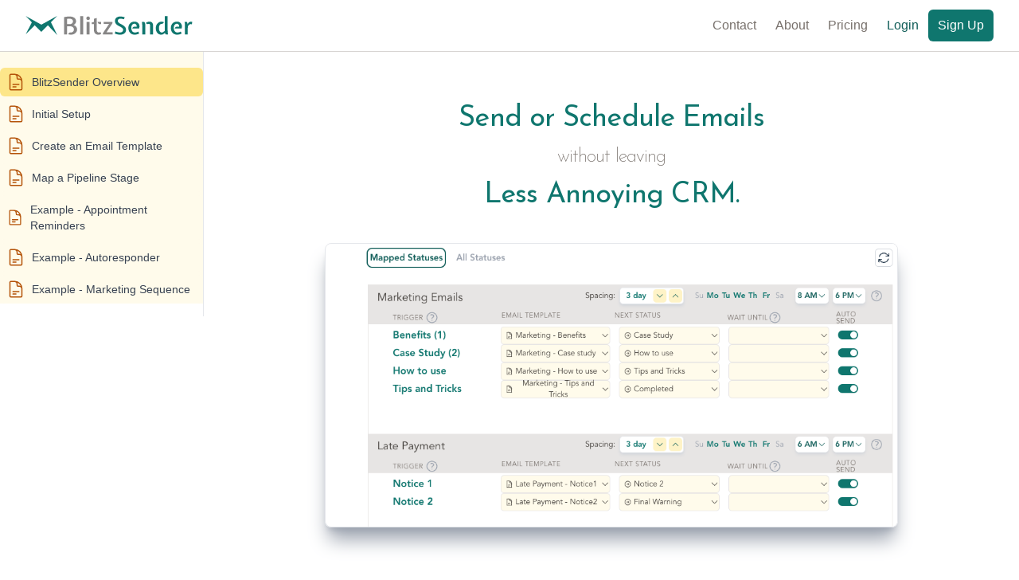

--- FILE ---
content_type: text/html
request_url: https://blitzsender.com/
body_size: 13052
content:
<!DOCTYPE html>
<html lang="en" class="astro-PTALGFVF">
	<head>
		<meta charset="UTF-8">
		<meta name="viewport" content="width=device-width">
		<link rel="icon" type="image/svg+xml" href="/favicon.svg">
		<meta name="generator" content="Astro v1.4.0">
    <script src="https://clean-simple.blitzsender.com/script.js" data-site="FNRYHQMI" defer></script>
		<link rel="stylesheet" href="https://fonts.googleapis.com/css?family=Inter">
		<link rel="stylesheet" href="https://fonts.googleapis.com/css?family=Rubik">
		<link rel="stylesheet" href="https://fonts.googleapis.com/css?family=Josefin Sans:200,400,600">
		<meta name="description" content="">
		<title></title>
	<link rel="stylesheet" href="/assets/eb71a2d5.92eb50c2.css" />
<link rel="stylesheet" href="/assets/2e69375b.6bbf026b.css" />
<link rel="stylesheet" href="/assets/b3633f03.98ec31bd.css" /></head>
	<body class="astro-PTALGFVF">
		<style>astro-island,astro-slot{display:contents}</style><script>(self.Astro=self.Astro||{}).load=a=>{(async()=>await(await a())())()},window.dispatchEvent(new Event("astro:load"));var l;{const c={0:t=>t,1:t=>JSON.parse(t,o),2:t=>new RegExp(t),3:t=>new Date(t),4:t=>new Map(JSON.parse(t,o)),5:t=>new Set(JSON.parse(t,o)),6:t=>BigInt(t),7:t=>new URL(t),8:t=>new Uint8Array(JSON.parse(t)),9:t=>new Uint16Array(JSON.parse(t)),10:t=>new Uint32Array(JSON.parse(t))},o=(t,s)=>{if(t===""||!Array.isArray(s))return s;const[e,n]=s;return e in c?c[e](n):void 0};customElements.get("astro-island")||customElements.define("astro-island",(l=class extends HTMLElement{constructor(){super(...arguments);this.hydrate=()=>{if(!this.hydrator||this.parentElement&&this.parentElement.closest("astro-island[ssr]"))return;const s=this.querySelectorAll("astro-slot"),e={},n=this.querySelectorAll("template[data-astro-template]");for(const r of n){const i=r.closest(this.tagName);!i||!i.isSameNode(this)||(e[r.getAttribute("data-astro-template")||"default"]=r.innerHTML,r.remove())}for(const r of s){const i=r.closest(this.tagName);!i||!i.isSameNode(this)||(e[r.getAttribute("name")||"default"]=r.innerHTML)}const a=this.hasAttribute("props")?JSON.parse(this.getAttribute("props"),o):{};this.hydrator(this)(this.Component,a,e,{client:this.getAttribute("client")}),this.removeAttribute("ssr"),window.removeEventListener("astro:hydrate",this.hydrate),window.dispatchEvent(new CustomEvent("astro:hydrate"))}}connectedCallback(){!this.hasAttribute("await-children")||this.firstChild?this.childrenConnectedCallback():new MutationObserver((s,e)=>{e.disconnect(),this.childrenConnectedCallback()}).observe(this,{childList:!0})}async childrenConnectedCallback(){window.addEventListener("astro:hydrate",this.hydrate);let s=this.getAttribute("before-hydration-url");s&&await import(s),this.start()}start(){const s=JSON.parse(this.getAttribute("opts")),e=this.getAttribute("client");if(Astro[e]===void 0){window.addEventListener(`astro:${e}`,()=>this.start(),{once:!0});return}Astro[e](async()=>{const n=this.getAttribute("renderer-url"),[a,{default:r}]=await Promise.all([import(this.getAttribute("component-url")),n?import(n):()=>()=>{}]),i=this.getAttribute("component-export")||"default";if(!i.includes("."))this.Component=a[i];else{this.Component=a;for(const d of i.split("."))this.Component=this.Component[d]}return this.hydrator=r,this.hydrate},s,this)}attributeChangedCallback(){this.hydrator&&this.hydrate()}},l.observedAttributes=["props"],l))}</script><nav class="bg-white border-b border-stone-300">
  <div class="mx-auto max-w-7xl px-4 sm:px-6 lg:px-8">
    <div class="flex h-16 justify-between">
      <div class="flex items-center self-center">
        <a href="/" class="h-12 w-auto flex items-center text-teal-700">
          <svg viewBox="1654.238 566.531 210.262 24.142" width="210.262" height="24.142" xmlns="http://www.w3.org/2000/svg">
            <path d="M 1710.87 587.393 C 1710.97 587.413 1711.057 587.423 1711.13 587.423 C 1711.203 587.423 1711.29 587.423 1711.39 587.423 C 1712.47 587.423 1713.373 587.076 1714.1 586.383 C 1714.833 585.696 1715.2 584.773 1715.2 583.613 C 1715.2 582.94 1715.06 582.35 1714.78 581.843 C 1714.493 581.336 1714.107 580.91 1713.62 580.563 C 1713.127 580.216 1712.547 579.953 1711.88 579.773 C 1711.207 579.586 1710.483 579.493 1709.71 579.493 L 1706.66 579.493 L 1706.66 589.833 L 1702.91 589.833 L 1702.91 567.963 C 1703.643 567.843 1704.303 567.736 1704.89 567.643 C 1705.483 567.55 1706.043 567.473 1706.57 567.413 C 1707.097 567.353 1707.617 567.313 1708.13 567.293 C 1708.637 567.273 1709.163 567.263 1709.71 567.263 C 1711.057 567.263 1712.237 567.416 1713.25 567.723 C 1714.27 568.023 1715.12 568.443 1715.8 568.983 C 1716.48 569.523 1716.993 570.163 1717.34 570.903 C 1717.687 571.65 1717.86 572.47 1717.86 573.363 C 1717.86 574.116 1717.64 574.89 1717.2 575.683 C 1716.76 576.476 1716.167 577.106 1715.42 577.573 L 1714.53 578.003 L 1715.39 578.213 C 1716.523 578.68 1717.437 579.4 1718.13 580.373 C 1718.823 581.353 1719.17 582.423 1719.17 583.583 C 1719.17 584.376 1718.997 585.163 1718.65 585.943 C 1718.303 586.73 1717.81 587.433 1717.17 588.053 C 1716.53 588.673 1715.747 589.18 1714.82 589.573 C 1713.893 589.973 1712.853 590.173 1711.7 590.173 C 1711.413 590.173 1711.133 590.166 1710.86 590.153 C 1710.58 590.14 1710.3 590.113 1710.02 590.073 C 1709.733 590.033 1709.417 589.98 1709.07 589.913 C 1708.723 589.84 1708.327 589.753 1707.88 589.653 C 1708.007 589.386 1708.16 589.116 1708.34 588.843 C 1708.52 588.57 1708.733 588.32 1708.98 588.093 C 1709.227 587.873 1709.507 587.696 1709.82 587.563 C 1710.133 587.43 1710.483 587.373 1710.87 587.393 Z M 1706.66 570.223 L 1706.66 576.933 L 1709.71 576.933 C 1710.323 576.933 1710.89 576.846 1711.41 576.673 C 1711.923 576.5 1712.373 576.256 1712.76 575.943 C 1713.147 575.623 1713.447 575.246 1713.66 574.813 C 1713.873 574.373 1713.98 573.9 1713.98 573.393 C 1713.98 572.966 1713.9 572.556 1713.74 572.163 C 1713.58 571.763 1713.32 571.406 1712.96 571.093 C 1712.607 570.78 1712.16 570.526 1711.62 570.333 C 1711.08 570.14 1710.443 570.043 1709.71 570.043 C 1709.163 570.043 1708.657 570.056 1708.19 570.083 C 1707.723 570.116 1707.213 570.163 1706.66 570.223 ZM 1723.036 566.713 L 1726.726 566.713 L 1726.726 589.833 L 1723.036 589.833 L 1723.036 566.713 ZM 1730.78 569.493 C 1730.78 568.84 1730.993 568.293 1731.42 567.853 C 1731.846 567.42 1732.376 567.203 1733.01 567.203 C 1733.656 567.203 1734.193 567.42 1734.62 567.853 C 1735.046 568.293 1735.26 568.84 1735.26 569.493 C 1735.26 570.12 1735.046 570.653 1734.62 571.093 C 1734.193 571.526 1733.656 571.743 1733.01 571.743 C 1732.376 571.743 1731.846 571.526 1731.42 571.093 C 1730.993 570.653 1730.78 570.12 1730.78 569.493 Z M 1734.9 574.063 L 1734.9 589.833 L 1731.15 589.833 L 1731.15 574.063 L 1734.9 574.063 ZM 1749.263 574.063 L 1749.263 576.753 L 1747.733 576.753 C 1747.326 576.753 1746.966 576.67 1746.653 576.503 C 1746.34 576.343 1746.07 576.136 1745.843 575.883 C 1745.623 575.63 1745.43 575.343 1745.263 575.023 C 1745.103 574.71 1744.973 574.39 1744.873 574.063 L 1749.263 574.063 Z M 1740.293 583.883 L 1740.293 576.753 L 1737.673 576.753 L 1737.673 574.733 L 1740.293 574.063 L 1740.293 570.223 L 1743.833 569.063 L 1743.833 584.003 C 1743.833 585.043 1744.053 585.88 1744.493 586.513 C 1744.926 587.14 1745.51 587.453 1746.243 587.453 C 1746.57 587.453 1746.92 587.416 1747.293 587.343 C 1747.673 587.276 1748.126 587.16 1748.653 586.993 L 1749.443 589.433 C 1748.67 589.7 1748.023 589.893 1747.503 590.013 C 1746.99 590.14 1746.476 590.203 1745.963 590.203 C 1744.116 590.203 1742.71 589.656 1741.743 588.563 C 1740.776 587.476 1740.293 585.916 1740.293 583.883 ZM 1758.831 576.653 L 1752.551 576.653 L 1752.551 574.063 L 1763.711 574.063 L 1763.711 575.623 L 1756.821 586.173 C 1756.761 586.273 1756.701 586.37 1756.641 586.463 C 1756.581 586.556 1756.518 586.653 1756.451 586.753 L 1755.971 587.273 L 1756.671 587.183 L 1763.841 587.183 L 1763.841 589.833 L 1751.671 589.833 L 1751.671 588.273 L 1759.021 577.083 L 1759.471 576.563 L 1758.831 576.653 Z" transform="matrix(1, 0, 0, 1, 0, 0)" style="fill: rgb(135, 134, 134); white-space: pre;"></path>
            <path d="M 1773.56 570.013 C 1772.546 570.013 1771.76 570.27 1771.2 570.783 C 1770.64 571.303 1770.36 571.95 1770.36 572.723 C 1770.36 573.456 1770.613 574.086 1771.12 574.613 C 1771.633 575.14 1772.273 575.633 1773.04 576.093 C 1773.813 576.553 1774.65 577.016 1775.55 577.483 C 1776.443 577.95 1777.276 578.483 1778.05 579.083 C 1778.823 579.683 1779.463 580.393 1779.97 581.213 C 1780.476 582.04 1780.73 583.033 1780.73 584.193 C 1780.73 585.086 1780.553 585.903 1780.2 586.643 C 1779.84 587.39 1779.336 588.026 1778.69 588.553 C 1778.036 589.08 1777.243 589.49 1776.31 589.783 C 1775.37 590.083 1774.323 590.233 1773.17 590.233 C 1772.29 590.233 1771.273 590.116 1770.12 589.883 C 1768.96 589.65 1767.75 589.236 1766.49 588.643 L 1767.49 586.143 C 1768.53 586.61 1769.523 586.94 1770.47 587.133 C 1771.416 587.326 1772.263 587.423 1773.01 587.423 C 1773.623 587.423 1774.18 587.343 1774.68 587.183 C 1775.173 587.016 1775.6 586.786 1775.96 586.493 C 1776.313 586.2 1776.586 585.86 1776.78 585.473 C 1776.973 585.086 1777.07 584.67 1777.07 584.223 C 1777.07 583.43 1776.816 582.756 1776.31 582.203 C 1775.803 581.656 1775.166 581.156 1774.4 580.703 C 1773.64 580.243 1772.813 579.793 1771.92 579.353 C 1771.02 578.92 1770.19 578.413 1769.43 577.833 C 1768.67 577.253 1768.033 576.576 1767.52 575.803 C 1767.013 575.03 1766.76 574.083 1766.76 572.963 C 1766.76 572.05 1766.926 571.236 1767.26 570.523 C 1767.6 569.816 1768.063 569.223 1768.65 568.743 C 1769.243 568.263 1769.936 567.896 1770.73 567.643 C 1771.523 567.39 1772.376 567.263 1773.29 567.263 C 1773.736 567.263 1774.18 567.28 1774.62 567.313 C 1775.053 567.34 1775.503 567.39 1775.97 567.463 C 1776.436 567.53 1776.926 567.63 1777.44 567.763 C 1777.946 567.896 1778.493 568.056 1779.08 568.243 L 1778.08 570.713 C 1777.16 570.446 1776.336 570.263 1775.61 570.163 C 1774.876 570.063 1774.193 570.013 1773.56 570.013 ZM 1790.939 580.163 L 1794.089 580.163 C 1794.149 579.656 1794.122 579.173 1794.009 578.713 C 1793.896 578.26 1793.712 577.86 1793.459 577.513 C 1793.206 577.166 1792.886 576.89 1792.499 576.683 C 1792.112 576.483 1791.686 576.383 1791.219 576.383 C 1790.712 576.383 1790.222 576.49 1789.749 576.703 C 1789.282 576.916 1788.872 577.243 1788.519 577.683 C 1788.166 578.116 1787.882 578.663 1787.669 579.323 C 1787.449 579.983 1787.339 580.763 1787.339 581.663 C 1787.339 583.45 1787.759 584.856 1788.599 585.883 C 1789.432 586.91 1790.519 587.423 1791.859 587.423 C 1792.572 587.423 1793.259 587.336 1793.919 587.163 C 1794.579 586.99 1795.346 586.7 1796.219 586.293 L 1797.199 588.823 C 1796.139 589.336 1795.136 589.693 1794.189 589.893 C 1793.242 590.1 1792.332 590.203 1791.459 590.203 C 1790.159 590.203 1789.022 589.966 1788.049 589.493 C 1787.069 589.026 1786.256 588.403 1785.609 587.623 C 1784.956 586.836 1784.466 585.936 1784.139 584.923 C 1783.812 583.903 1783.649 582.846 1783.649 581.753 C 1783.649 580.513 1783.842 579.393 1784.229 578.393 C 1784.616 577.4 1785.162 576.553 1785.869 575.853 C 1786.569 575.146 1787.392 574.61 1788.339 574.243 C 1789.279 573.883 1790.319 573.703 1791.459 573.703 C 1792.559 573.703 1793.552 573.93 1794.439 574.383 C 1795.319 574.843 1796.029 575.47 1796.569 576.263 C 1797.109 577.056 1797.439 577.986 1797.559 579.053 C 1797.686 580.12 1797.546 581.263 1797.139 582.483 L 1788.469 582.483 C 1788.696 581.83 1789.016 581.28 1789.429 580.833 C 1789.849 580.386 1790.352 580.163 1790.939 580.163 ZM 1814.762 589.833 L 1811.002 589.833 L 1811.002 578.543 C 1811.002 577.956 1810.882 577.476 1810.642 577.103 C 1810.396 576.723 1809.989 576.533 1809.422 576.533 C 1809.096 576.533 1808.779 576.58 1808.472 576.673 C 1808.172 576.766 1807.849 576.793 1807.502 576.753 C 1807.096 576.753 1806.749 576.59 1806.462 576.263 C 1806.176 575.936 1805.902 575.58 1805.642 575.193 C 1806.676 574.606 1807.566 574.21 1808.312 574.003 C 1809.052 573.803 1809.749 573.703 1810.402 573.703 C 1810.949 573.703 1811.486 573.793 1812.012 573.973 C 1812.539 574.153 1813.006 574.443 1813.412 574.843 C 1813.819 575.236 1814.146 575.743 1814.392 576.363 C 1814.639 576.983 1814.762 577.733 1814.762 578.613 L 1814.762 589.833 Z M 1800.602 574.063 L 1803.652 574.063 C 1804.146 574.61 1804.469 575.153 1804.622 575.693 C 1804.769 576.233 1804.842 576.81 1804.842 577.423 L 1804.842 589.833 L 1801.092 589.833 L 1801.092 577.903 C 1801.092 576.73 1800.929 575.45 1800.602 574.063 ZM 1818.14 581.843 C 1818.14 580.723 1818.327 579.67 1818.7 578.683 C 1819.08 577.696 1819.59 576.85 1820.23 576.143 C 1820.87 575.43 1821.6 574.863 1822.42 574.443 C 1823.247 574.03 1824.107 573.823 1825 573.823 C 1825.487 573.823 1825.98 573.856 1826.48 573.923 C 1826.98 573.996 1827.587 574.146 1828.3 574.373 C 1828.013 575 1827.67 575.506 1827.27 575.893 C 1826.877 576.28 1826.387 576.483 1825.8 576.503 C 1824.62 576.543 1823.71 577.026 1823.07 577.953 C 1822.423 578.88 1822.1 580.176 1822.1 581.843 C 1822.1 582.616 1822.177 583.343 1822.33 584.023 C 1822.483 584.703 1822.713 585.296 1823.02 585.803 C 1823.327 586.316 1823.703 586.713 1824.15 586.993 C 1824.597 587.28 1825.103 587.423 1825.67 587.423 C 1826.89 587.423 1828.13 586.69 1829.39 585.223 L 1829.39 566.713 L 1833.08 566.713 L 1833.08 584.283 C 1833.08 585.316 1833.107 586.273 1833.16 587.153 C 1833.213 588.026 1833.34 588.92 1833.54 589.833 L 1830.74 589.833 C 1830.493 589.673 1830.29 589.463 1830.13 589.203 C 1829.963 588.95 1829.81 588.653 1829.67 588.313 L 1829.58 587.703 L 1829.15 588.313 C 1828.417 589.02 1827.7 589.51 1827 589.783 C 1826.3 590.063 1825.643 590.203 1825.03 590.203 C 1823.937 590.203 1822.96 589.99 1822.1 589.563 C 1821.247 589.13 1820.527 588.543 1819.94 587.803 C 1819.347 587.063 1818.9 586.183 1818.6 585.163 C 1818.293 584.15 1818.14 583.043 1818.14 581.843 ZM 1844.36 580.163 L 1847.51 580.163 C 1847.57 579.656 1847.544 579.173 1847.43 578.713 C 1847.317 578.26 1847.134 577.86 1846.88 577.513 C 1846.627 577.166 1846.307 576.89 1845.92 576.683 C 1845.534 576.483 1845.107 576.383 1844.64 576.383 C 1844.134 576.383 1843.644 576.49 1843.17 576.703 C 1842.704 576.916 1842.294 577.243 1841.94 577.683 C 1841.587 578.116 1841.304 578.663 1841.09 579.323 C 1840.87 579.983 1840.76 580.763 1840.76 581.663 C 1840.76 583.45 1841.18 584.856 1842.02 585.883 C 1842.854 586.91 1843.94 587.423 1845.28 587.423 C 1845.994 587.423 1846.68 587.336 1847.34 587.163 C 1848 586.99 1848.767 586.7 1849.64 586.293 L 1850.62 588.823 C 1849.56 589.336 1848.557 589.693 1847.61 589.893 C 1846.664 590.1 1845.754 590.203 1844.88 590.203 C 1843.58 590.203 1842.444 589.966 1841.47 589.493 C 1840.49 589.026 1839.677 588.403 1839.03 587.623 C 1838.377 586.836 1837.887 585.936 1837.56 584.923 C 1837.234 583.903 1837.07 582.846 1837.07 581.753 C 1837.07 580.513 1837.264 579.393 1837.65 578.393 C 1838.037 577.4 1838.584 576.553 1839.29 575.853 C 1839.99 575.146 1840.814 574.61 1841.76 574.243 C 1842.7 573.883 1843.74 573.703 1844.88 573.703 C 1845.98 573.703 1846.974 573.93 1847.86 574.383 C 1848.74 574.843 1849.45 575.47 1849.99 576.263 C 1850.53 577.056 1850.86 577.986 1850.98 579.053 C 1851.107 580.12 1850.967 581.263 1850.56 582.483 L 1841.89 582.483 C 1842.117 581.83 1842.437 581.28 1842.85 580.833 C 1843.27 580.386 1843.774 580.163 1844.36 580.163 ZM 1854.304 574.063 L 1857.114 574.063 C 1857.334 574.29 1857.53 574.606 1857.704 575.013 C 1857.877 575.42 1858.004 575.876 1858.084 576.383 L 1858.114 577.053 L 1858.424 576.383 C 1858.83 575.59 1859.374 574.96 1860.054 574.493 C 1860.734 574.026 1861.44 573.793 1862.174 573.793 C 1862.454 573.793 1862.737 573.823 1863.024 573.883 C 1863.31 573.943 1863.627 574.023 1863.974 574.123 L 1863.514 577.143 C 1863.127 577.043 1862.807 576.976 1862.554 576.943 C 1862.3 576.916 1862.06 576.903 1861.834 576.903 C 1860.82 576.903 1859.977 577.356 1859.304 578.263 C 1858.63 579.163 1858.294 580.436 1858.294 582.083 L 1858.294 589.833 L 1854.794 589.833 L 1854.794 579.223 C 1854.794 578.39 1854.767 577.543 1854.714 576.683 C 1854.66 575.83 1854.524 574.956 1854.304 574.063 Z" transform="matrix(1, 0, 0, 1, 0, 0)" style="fill: currentColor; white-space: pre;"></path>
            <polygon style="fill: currentColor;" points="1654.5389404296875 566.6539916992188 1674.2230224609375 577.5499877929688 1694.114990234375 566.531005859375 1686.2320556640625 574.4539794921875 1694.197021484375 590.6729736328125 1682.43603515625 578.416015625 1674.1409912109375 586.5869750976562 1665.844970703125 578.2520141601562 1654.4969482421875 589.8889770507812 1662.2550048828125 574.6199951171875"></polygon>
          </svg>
          <!-- <svg viewBox="1654.238 557.739 39.959 40"  xmlns="http://www.w3.org/2000/svg">
            <polygon style="fill:currentColor"  points="1654.5389404296875 566.6539916992188 1674.2230224609375 577.5499877929688 1694.114990234375 566.531005859375 1686.2320556640625 574.4539794921875 1694.197021484375 590.6729736328125 1682.43603515625 578.416015625 1674.1409912109375 586.5869750976562 1665.844970703125 578.2520141601562 1654.4969482421875 589.8889770507812 1662.2550048828125 574.6199951171875"/>
          </svg> -->
        </a>
      </div>
      <div class="flex items-center">
        <div class="flex md:ml-4 flex-shrink-0 items-center gap-2">
          <astro-island uid="2qpfBn" component-url="/Contact.22c367cc.js" component-export="default" renderer-url="/client.e4329cb9.js" props="{}" ssr="" client="load" opts="{&quot;name&quot;:&quot;Contact&quot;,&quot;value&quot;:true}" await-children=""><div class="relative"><button type="button" class="hover:ring hover:ring-stone-200 text-stone-500 block px-3 py-2 rounded-md text-base font-lighter" aria-current="page">Contact</button><!----><!----></div></astro-island>
          <a href="/about" class="hover:ring hover:ring-stone-200 text-stone-500 block px-3 py-2 rounded-md text-base font-lighter" aria-current="page">About</a>
          <a href="/pricing" class="hover:ring hover:ring-stone-200 text-stone-500 block px-3 py-2 rounded-md text-base font-lighter" aria-current="page">Pricing</a>
          <a href="https://app.blitzsender.com" class="hover:ring hover:ring-teal-800 hover:ring-opacity-50 text-teal-800 block px-3 py-2 rounded-md text-base font-lighter" aria-current="page">Login</a>
          <a href="https://app.blitzsender.com/signup" class="bg-teal-700 hover:bg-teal-800 text-white block px-3 py-2 rounded-md text-base font-medium" aria-current="page">Sign Up</a>

          <!-- Profile dropdown -->
        </div>
      </div>
    </div>
  </div>

</nav><div class="relative max-w-7xl mx-auto">
    <!-- Off-canvas menu for mobile, show/hide based on off-canvas menu state. -->

    <!-- Static sidebar for desktop -->
    <div class="hidden md:fixed md:flex md:w-64 md:flex-col">
      <!-- Sidebar component, swap this element with another sidebar if you like -->
      <div class="flex min-h-0 flex-1 flex-col border-r border-gray-200 bg-white">
        <div class="flex flex-1 flex-col overflow-y-auto pb-4">
          <nav class="pt-5 flex-1 space-y-1 bg-amber-50">
            <div class="bg-amber-200 px-2 text-gray-700 flex gap-1 items-center rounded-md">
              <svg xmlns="http://www.w3.org/2000/svg" fill="none" viewBox="0 0 24 24" stroke-width="1.5" stroke="currentColor" class="w-6 h-6 text-amber-700">
                <path stroke-linecap="round" stroke-linejoin="round" d="M19.5 14.25v-2.625a3.375 3.375 0 00-3.375-3.375h-1.5A1.125 1.125 0 0113.5 7.125v-1.5a3.375 3.375 0 00-3.375-3.375H8.25m0 12.75h7.5m-7.5 3H12M10.5 2.25H5.625c-.621 0-1.125.504-1.125 1.125v17.25c0 .621.504 1.125 1.125 1.125h12.75c.621 0 1.125-.504 1.125-1.125V11.25a9 9 0 00-9-9z"></path>
              </svg>

              <a href="home" class="group flex items-center px-2 py-2 text-sm font-medium rounded-md">
                BlitzSender Overview
              </a>
              </div><div class="bg-amber-50 hover:bg-amber-100 hover:text-gray-800 px-2 text-gray-700 flex gap-1 items-center rounded-md">
              <svg xmlns="http://www.w3.org/2000/svg" fill="none" viewBox="0 0 24 24" stroke-width="1.5" stroke="currentColor" class="w-6 h-6 text-amber-700">
                <path stroke-linecap="round" stroke-linejoin="round" d="M19.5 14.25v-2.625a3.375 3.375 0 00-3.375-3.375h-1.5A1.125 1.125 0 0113.5 7.125v-1.5a3.375 3.375 0 00-3.375-3.375H8.25m0 12.75h7.5m-7.5 3H12M10.5 2.25H5.625c-.621 0-1.125.504-1.125 1.125v17.25c0 .621.504 1.125 1.125 1.125h12.75c.621 0 1.125-.504 1.125-1.125V11.25a9 9 0 00-9-9z"></path>
              </svg>

              <a href="setup" class="group flex items-center px-2 py-2 text-sm font-medium rounded-md">
                Initial Setup
              </a>
              </div><div class="bg-amber-50 hover:bg-amber-100 hover:text-gray-800 px-2 text-gray-700 flex gap-1 items-center rounded-md">
              <svg xmlns="http://www.w3.org/2000/svg" fill="none" viewBox="0 0 24 24" stroke-width="1.5" stroke="currentColor" class="w-6 h-6 text-amber-700">
                <path stroke-linecap="round" stroke-linejoin="round" d="M19.5 14.25v-2.625a3.375 3.375 0 00-3.375-3.375h-1.5A1.125 1.125 0 0113.5 7.125v-1.5a3.375 3.375 0 00-3.375-3.375H8.25m0 12.75h7.5m-7.5 3H12M10.5 2.25H5.625c-.621 0-1.125.504-1.125 1.125v17.25c0 .621.504 1.125 1.125 1.125h12.75c.621 0 1.125-.504 1.125-1.125V11.25a9 9 0 00-9-9z"></path>
              </svg>

              <a href="template" class="group flex items-center px-2 py-2 text-sm font-medium rounded-md">
                Create an Email Template
              </a>
              </div><div class="bg-amber-50 hover:bg-amber-100 hover:text-gray-800 px-2 text-gray-700 flex gap-1 items-center rounded-md">
              <svg xmlns="http://www.w3.org/2000/svg" fill="none" viewBox="0 0 24 24" stroke-width="1.5" stroke="currentColor" class="w-6 h-6 text-amber-700">
                <path stroke-linecap="round" stroke-linejoin="round" d="M19.5 14.25v-2.625a3.375 3.375 0 00-3.375-3.375h-1.5A1.125 1.125 0 0113.5 7.125v-1.5a3.375 3.375 0 00-3.375-3.375H8.25m0 12.75h7.5m-7.5 3H12M10.5 2.25H5.625c-.621 0-1.125.504-1.125 1.125v17.25c0 .621.504 1.125 1.125 1.125h12.75c.621 0 1.125-.504 1.125-1.125V11.25a9 9 0 00-9-9z"></path>
              </svg>

              <a href="mapping" class="group flex items-center px-2 py-2 text-sm font-medium rounded-md">
                Map a Pipeline Stage
              </a>
              </div><div class="bg-amber-50 hover:bg-amber-100 hover:text-gray-800 px-2 text-gray-700 flex gap-1 items-center rounded-md">
              <svg xmlns="http://www.w3.org/2000/svg" fill="none" viewBox="0 0 24 24" stroke-width="1.5" stroke="currentColor" class="w-6 h-6 text-amber-700">
                <path stroke-linecap="round" stroke-linejoin="round" d="M19.5 14.25v-2.625a3.375 3.375 0 00-3.375-3.375h-1.5A1.125 1.125 0 0113.5 7.125v-1.5a3.375 3.375 0 00-3.375-3.375H8.25m0 12.75h7.5m-7.5 3H12M10.5 2.25H5.625c-.621 0-1.125.504-1.125 1.125v17.25c0 .621.504 1.125 1.125 1.125h12.75c.621 0 1.125-.504 1.125-1.125V11.25a9 9 0 00-9-9z"></path>
              </svg>

              <a href="appointment" class="group flex items-center px-2 py-2 text-sm font-medium rounded-md">
                Example - Appointment Reminders
              </a>
              </div><div class="bg-amber-50 hover:bg-amber-100 hover:text-gray-800 px-2 text-gray-700 flex gap-1 items-center rounded-md">
              <svg xmlns="http://www.w3.org/2000/svg" fill="none" viewBox="0 0 24 24" stroke-width="1.5" stroke="currentColor" class="w-6 h-6 text-amber-700">
                <path stroke-linecap="round" stroke-linejoin="round" d="M19.5 14.25v-2.625a3.375 3.375 0 00-3.375-3.375h-1.5A1.125 1.125 0 0113.5 7.125v-1.5a3.375 3.375 0 00-3.375-3.375H8.25m0 12.75h7.5m-7.5 3H12M10.5 2.25H5.625c-.621 0-1.125.504-1.125 1.125v17.25c0 .621.504 1.125 1.125 1.125h12.75c.621 0 1.125-.504 1.125-1.125V11.25a9 9 0 00-9-9z"></path>
              </svg>

              <a href="autoresponder" class="group flex items-center px-2 py-2 text-sm font-medium rounded-md">
                Example - Autoresponder
              </a>
              </div><div class="bg-amber-50 hover:bg-amber-100 hover:text-gray-800 px-2 text-gray-700 flex gap-1 items-center rounded-md">
              <svg xmlns="http://www.w3.org/2000/svg" fill="none" viewBox="0 0 24 24" stroke-width="1.5" stroke="currentColor" class="w-6 h-6 text-amber-700">
                <path stroke-linecap="round" stroke-linejoin="round" d="M19.5 14.25v-2.625a3.375 3.375 0 00-3.375-3.375h-1.5A1.125 1.125 0 0113.5 7.125v-1.5a3.375 3.375 0 00-3.375-3.375H8.25m0 12.75h7.5m-7.5 3H12M10.5 2.25H5.625c-.621 0-1.125.504-1.125 1.125v17.25c0 .621.504 1.125 1.125 1.125h12.75c.621 0 1.125-.504 1.125-1.125V11.25a9 9 0 00-9-9z"></path>
              </svg>

              <a href="marketing" class="group flex items-center px-2 py-2 text-sm font-medium rounded-md">
                Example - Marketing Sequence
              </a>
              </div>
          </nav>
        </div>
      </div>
    </div>
    <div class="flex flex-1 flex-col md:pl-64">
      <main class="flex-1">
        <div class="py-6">
          <div class="mx-auto max-w-3xl px-4 sm:px-6 md:px-8">
            <h1 class="text-center text-teal-700"></h1>
          </div>
          <div class="mx-auto h-96 max-w-5xl px-4 sm:px-6 md:px-8">
            <main>
    <div class="bg-white pb-8">
  <div class="pt-6 text-center">
    <h1 class="text-2xl font-normal tracking-tight text-teal-700 sm:text-4xl">Send or Schedule Emails <div class='my-3 font-light text-stone-500 text-xl sm:text-2xl'>without leaving</div> Less Annoying CRM.
</h1>
  </div>

  <div class="overflow-hidden lg:relative">

    <div class="mt-6 sm:mx-auto sm:max-w-3xl sm:px-6">
      <div class="sm:relative">
        <div class="border border-gray-200 rounded-lg relative -mr-40 pl-4 sm:mx-auto sm:max-w-3xl sm:px-0 lg:max-w-none lg:pl-12 shadow-xl shadow-gray-400 overflow-hidden">
          <img src="/assets/pipelines.eab94080.png" alt="screenshot">
        </div>
      </div>
    </div>

    <div class="mx-auto max-w-xl px-4 sm:px-6 lg:max-w-7xl lg:gap-24 lg:px-8">
      <div>
        <div class="mt-24">
          <div class="mt-6">
            <h2 class="text-center text-xl font-semibold tracking-tight text-gray-900 sm:text-3xl">Simple email automation for Less Annoying CRM</h2>
            <div class="m-4 text-xl">
              
  <p class="text-gray-500">If you've ever finished a day of work and realized you haven't accomplished anything, you're not alone. We've all been there. But it doesn't have to be that way.</p>
  <p class="mt-6 text-gray-500">
    With <span class="text-teal-700">BlitzSender</span>, you can quickly manage transactional emails, freeing yourself for higher-impact efforts.
  </p>
  <p class="mt-6 text-gray-500"> <span class="text-teal-700">BlitzSender</span> is an email service tightly integrated with <span class="text-gray-700">Less Annoying CRM</span>.
    It makes sending emails as simple as assigning a pipeline status to a contact.
  </p>


            </div>
          </div>
          <div class="bg-amber-200 p-4 rounded-lg shadow-lg shadow-gray-400">
            <div class="flex gap-1">
              <svg xmlns="http://www.w3.org/2000/svg" fill="none" viewBox="0 0 24 24" stroke-width="1.5" stroke="currentColor" class="w-6 h-6 text-teal-600">
                <path stroke-linecap="round" stroke-linejoin="round" d="M9.813 15.904L9 18.75l-.813-2.846a4.5 4.5 0 00-3.09-3.09L2.25 12l2.846-.813a4.5 4.5 0 003.09-3.09L9 5.25l.813 2.846a4.5 4.5 0 003.09 3.09L15.75 12l-2.846.813a4.5 4.5 0 00-3.09 3.09zM18.259 8.715L18 9.75l-.259-1.035a3.375 3.375 0 00-2.455-2.456L14.25 6l1.036-.259a3.375 3.375 0 002.455-2.456L18 2.25l.259 1.035a3.375 3.375 0 002.456 2.456L21.75 6l-1.035.259a3.375 3.375 0 00-2.456 2.456zM16.894 20.567L16.5 21.75l-.394-1.183a2.25 2.25 0 00-1.423-1.423L13.5 18.75l1.183-.394a2.25 2.25 0 001.423-1.423l.394-1.183.394 1.183a2.25 2.25 0 001.423 1.423l1.183.394-1.183.394a2.25 2.25 0 00-1.423 1.423z"></path>
              </svg>
              <p class="text-xl">
                Introductory Pricing
              </p>
            </div>

            <p class="mt-2 ml-4 text-sm">
              Sign up now to lock-in our introductory pricing. Use the service for free the first month and send up to 5,000 messages. 
            </p>

          </div>
          <div class="mt-12">
            <a href="https://app.blitzsender.com/signup">

              <span class="flex items-center gap-2 justify-center tracking-wider text-center w-full rounded-md border border-transparent bg-teal-700 px-5 py-3 text-xl font-medium text-white shadow hover:bg-teal-800 focus:outline-none focus:ring-2 focus:ring-teal-500 focus:ring-offset-2 sm:px-10">
                <svg xmlns="http://www.w3.org/2000/svg" fill="none" viewBox="0 0 24 24" stroke-width="1.5" stroke="currentColor" class="w-6 h-6">
                  <path stroke-linecap="round" stroke-linejoin="round" d="M15.042 21.672L13.684 16.6m0 0l-2.51 2.225.569-9.47 5.227 7.917-3.286-.672zm-7.518-.267A8.25 8.25 0 1120.25 10.5M8.288 14.212A5.25 5.25 0 1117.25 10.5"></path>
                </svg>

                Automate your emails!
              </span>
            </a>
          </div>
        </div>
      </div>
    </div>

  </div>
</div>

    <div class="bg-white py-12 mb-24">
  <div class="mx-auto max-w-7xl px-4 sm:px-6 lg:px-8">
    <div class="lg:text-center">
      <h2 class="text-3xl font-semibold text-stone-500 sm:text-4xl">Email Automation</h2>
      <p class="mt-2 text-2xl font-lighter leading-8 tracking-tight text-gray-900">Hand-crafted for Less Annoying CRM</p>
      <div class="text-left mt-4 max-w-xl text-xl text-gray-500 lg:mx-auto">
        There's no need to write the same email over and over. <span class='text-teal-700'>BlitzSender</span> can automate common email workflows:

      </div>
    </div>

    <div class="mt-10">
      <dl class="space-y-10 md:grid md:grid-cols-2 md:gap-x-8 md:gap-y-10 md:space-y-0">
        <div class="relative">
            <div class="absolute flex h-12 w-12 items-center justify-center rounded-md bg-stone-500 text-stone-200">
              <div class="h-8 w-8">
                <svg fill="none" stroke="currentColor" stroke-width="1.5" viewBox="0 0 24 24" astro-icon="document-text"><path stroke-linecap="round" stroke-linejoin="round" d="M19.5 14.25v-2.625a3.375 3.375 0 0 0-3.375-3.375h-1.5A1.125 1.125 0 0 1 13.5 7.125v-1.5a3.375 3.375 0 0 0-3.375-3.375H8.25m0 12.75h7.5m-7.5 3H12M10.5 2.25H5.625c-.621 0-1.125.504-1.125 1.125v17.25c0 .621.504 1.125 1.125 1.125h12.75c.621 0 1.125-.504 1.125-1.125V11.25a9 9 0 0 0-9-9z"/></svg>
              </div>
            </div>
            <div class="flex flex-col">
              <div class="">
                <p class="ml-16 text-lg font-medium leading-6 text-gray-900">Manage client information</p>
              </div>
              <dd class="ml-16 text-base text-gray-500">sign-up forms, intake forms, surveys</dd>
            </div>
          </div><div class="relative">
            <div class="absolute flex h-12 w-12 items-center justify-center rounded-md bg-stone-500 text-stone-200">
              <div class="h-8 w-8">
                <svg fill="none" stroke="currentColor" stroke-width="1.5" viewBox="0 0 24 24" astro-icon="users"><path stroke-linecap="round" stroke-linejoin="round" d="M15 19.128a9.38 9.38 0 0 0 2.625.372 9.337 9.337 0 0 0 4.121-.952 4.125 4.125 0 0 0-7.533-2.493M15 19.128v-.003c0-1.113-.285-2.16-.786-3.07M15 19.128v.106A12.318 12.318 0 0 1 8.624 21c-2.331 0-4.512-.645-6.374-1.766l-.001-.109a6.375 6.375 0 0 1 11.964-3.07M12 6.375a3.375 3.375 0 1 1-6.75 0 3.375 3.375 0 0 1 6.75 0zm8.25 2.25a2.625 2.625 0 1 1-5.25 0 2.625 2.625 0 0 1 5.25 0z"/></svg>
              </div>
            </div>
            <div class="flex flex-col">
              <div class="">
                <p class="ml-16 text-lg font-medium leading-6 text-gray-900">Build customer relationships</p>
              </div>
              <dd class="ml-16 text-base text-gray-500">birthday emails, welcome emails, personalized messages</dd>
            </div>
          </div><div class="relative">
            <div class="absolute flex h-12 w-12 items-center justify-center rounded-md bg-stone-500 text-stone-200">
              <div class="h-8 w-8">
                <svg fill="none" stroke="currentColor" stroke-width="1.5" viewBox="0 0 24 24" astro-icon="receipt-percent"><path stroke-linecap="round" stroke-linejoin="round" d="m9 14.25 6-6m4.5-3.493V21.75l-3.75-1.5-3.75 1.5-3.75-1.5-3.75 1.5V4.757c0-1.108.806-2.057 1.907-2.185a48.507 48.507 0 0 1 11.186 0c1.1.128 1.907 1.077 1.907 2.185zM9.75 9h.008v.008H9.75V9zm.375 0a.375.375 0 1 1-.75 0 .375.375 0 0 1 .75 0zm4.125 4.5h.008v.008h-.008V13.5zm.375 0a.375.375 0 1 1-.75 0 .375.375 0 0 1 .75 0z"/></svg>
              </div>
            </div>
            <div class="flex flex-col">
              <div class="">
                <p class="ml-16 text-lg font-medium leading-6 text-gray-900">Streamline business processes</p>
              </div>
              <dd class="ml-16 text-base text-gray-500">appointment reminders, failed payment notices, shipping alerts</dd>
            </div>
          </div><div class="relative">
            <div class="absolute flex h-12 w-12 items-center justify-center rounded-md bg-stone-500 text-stone-200">
              <div class="h-8 w-8">
                <svg fill="none" stroke="currentColor" stroke-width="1.5" viewBox="0 0 24 24" astro-icon="newspaper"><path stroke-linecap="round" stroke-linejoin="round" d="M12 7.5h1.5m-1.5 3h1.5m-7.5 3h7.5m-7.5 3h7.5m3-9h3.375c.621 0 1.125.504 1.125 1.125V18a2.25 2.25 0 0 1-2.25 2.25M16.5 7.5V18a2.25 2.25 0 0 0 2.25 2.25M16.5 7.5V4.875c0-.621-.504-1.125-1.125-1.125H4.125C3.504 3.75 3 4.254 3 4.875V18a2.25 2.25 0 0 0 2.25 2.25h13.5M6 7.5h3v3H6v-3z"/></svg>
              </div>
            </div>
            <div class="flex flex-col">
              <div class="">
                <p class="ml-16 text-lg font-medium leading-6 text-gray-900">Marketing</p>
              </div>
              <dd class="ml-16 text-base text-gray-500">drip campaigns, nurture sequences</dd>
            </div>
          </div>

      </dl>
    </div>
  </div>
</div>

    <div class="bg-white">
  <!-- Header -->
  <div class="relative bg-gray-800 pb-32">
    <div class="absolute inset-0">
      <img class="h-full w-full object-cover" src="https://images.unsplash.com/photo-1525130413817-d45c1d127c42?ixlib=rb-1.2.1&ixid=eyJhcHBfaWQiOjEyMDd9&auto=format&fit=crop&w=1920&q=60&&sat=-100" alt="">
      <div class="absolute inset-0 bg-teal-900 mix-blend-multiply" aria-hidden="true"></div>
    </div>
    <div class="relative mx-auto max-w-7xl py-24 px-4 sm:py-32 sm:px-6 lg:px-8">
      <h1 class="text-4xl font-bold tracking-tight text-white md:text-5xl lg:text-6xl">Getting started is easy.</h1>
      <p class="mt-6 max-w-3xl text-xl text-amber-200">Follow these three quick steps to automate your first email.</p>
    </div>
  </div>

  <!-- Overlapping cards -->
  <section class="relative z-10 mx-auto -mt-32 max-w-7xl px-4 pb-32 sm:px-6 lg:px-8" aria-labelledby="contact-heading">
    <h2 class="sr-only" id="contact-heading">Contact us</h2>
    <div class="grid grid-cols-1 gap-y-20 sm:grid-cols-3 sm:gap-y-0 sm:gap-x-8">
      <div class="flex flex-col rounded-2xl bg-white shadow-xl shadow-gray-400">
        <div class="relative flex-1 px-6 pt-16 pb-8 md:px-8">
          <div class="absolute top-0 inline-block -translate-y-1/2 transform rounded-xl bg-amber-400 opacity-90 p-5 shadow-lg shadow-gray-400">
            <div class="h-8 w-8 text-gray-600">
              <svg fill="none" stroke="currentColor" stroke-width="1.5" viewBox="0 0 24 24" astro-icon="queue-list"><path stroke-linecap="round" stroke-linejoin="round" d="M3.75 12h16.5m-16.5 3.75h16.5M3.75 19.5h16.5M5.625 4.5h12.75a1.875 1.875 0 0 1 0 3.75H5.625a1.875 1.875 0 0 1 0-3.75z"/></svg>
            </div>
          </div>
          <h3 class="text-xl font-medium text-gray-900">1. Create a pipeline status</h3>
          <p class="mt-4 text-base text-gray-500">
            In <span class='text-gray-600'>LACRM</span>, add a new pipeline status where you would like to send a transactional email.

          </p>
        </div>
      </div>

      <div class="flex flex-col rounded-2xl bg-white shadow-xl shadow-gray-400">
        <div class="relative flex-1 px-6 pt-16 pb-8 md:px-8">
          <div class="absolute top-0 inline-block -translate-y-1/2 transform rounded-xl bg-amber-400 opacity-90 p-5 shadow-lg shadow-gray-400">
            <div class="h-8 w-8 text-gray-600">
              <svg fill="none" stroke="currentColor" stroke-width="1.5" viewBox="0 0 24 24" astro-icon="document-text"><path stroke-linecap="round" stroke-linejoin="round" d="M19.5 14.25v-2.625a3.375 3.375 0 0 0-3.375-3.375h-1.5A1.125 1.125 0 0 1 13.5 7.125v-1.5a3.375 3.375 0 0 0-3.375-3.375H8.25m0 12.75h7.5m-7.5 3H12M10.5 2.25H5.625c-.621 0-1.125.504-1.125 1.125v17.25c0 .621.504 1.125 1.125 1.125h12.75c.621 0 1.125-.504 1.125-1.125V11.25a9 9 0 0 0-9-9z"/></svg>
            </div>
          </div>
          <h3 class="text-xl font-medium text-gray-900">2. Compose an email template</h3>
          <p class="mt-4 text-base text-gray-500">
            Compose an email template in <span class='text-teal-700'>BlitzSender</span> and assign it to the new <span class='text-gray-600'>LACRM</span> pipeline status.

          </p>
        </div>
      </div>

      <div class="flex flex-col rounded-2xl bg-white shadow-xl shadow-gray-400">
        <div class="relative flex-1 px-6 pt-16 pb-8 md:px-8">
          <div class="absolute top-0 inline-block -translate-y-1/2 transform rounded-xl bg-amber-400 opacity-90 p-5 shadow-lg shadow-gray-400">
            <div class="h-8 w-8 text-gray-600">
              <svg fill="none" stroke="currentColor" stroke-width="1.5" viewBox="0 0 24 24" astro-icon="envelope"><path stroke-linecap="round" stroke-linejoin="round" d="M21.75 9v.906a2.25 2.25 0 0 1-1.183 1.981l-6.478 3.488M2.25 9v.906a2.25 2.25 0 0 0 1.183 1.981l6.478 3.488m8.839 2.51-4.66-2.51m0 0-1.023-.55a2.25 2.25 0 0 0-2.134 0l-1.022.55m0 0-4.661 2.51m16.5 1.615a2.25 2.25 0 0 1-2.25 2.25h-15a2.25 2.25 0 0 1-2.25-2.25V8.844a2.25 2.25 0 0 1 1.183-1.98l7.5-4.04a2.25 2.25 0 0 1 2.134 0l7.5 4.04a2.25 2.25 0 0 1 1.183 1.98V19.5z"/></svg>
            </div>
          </div>
          <h3 class="text-xl font-medium text-gray-900">3. Automate your emails</h3>
          <p class="mt-4 text-base text-gray-500">
            Assign a contact to that pipeline status. <span class='text-teal-700'>BlitzSender</span> will automatically personalize and send the message.

          </p>
        </div>
      </div>
    </div>
  </section>
</div>

    <div class="relative overflow-hidden bg-gray-50 pt-16 sm:pt-24 lg:pt-32 mb-16">
  <div class="mx-auto max-w-md px-4 text-center sm:max-w-3xl sm:px-6 lg:max-w-7xl lg:px-8">
    <div>
      <h2 class="text-3xl sm:text-4xl font-bold text-stone-500">Personalized Email Templates</h2>
      <p class="mt-2 text-2xl font-lighter tracking-tight text-gray-900 ">for Less Annoying CRM</p>
      <p class="text-left mx-auto mt-5 max-w-prose text-xl text-gray-500">
        The <span class='text-teal-700'>BlitzSender</span> email editor is simple and intuitive. Create email templates without any coding knowledge. You can automatically pull contact data from <span class='text-gray-800'>Less Annoying CRM</span> to personalize your messages.

      </p>
    </div>
    <div class="mt-12 mb-12">
      <img class="mx-auto rounded-lg shadow-xl shadow-gray-400" src="/assets/editor.ae02849d.png" alt="">
    </div>
  </div>
</div>

    <div class="bg-teal-800">
  <div class="mx-auto max-w-2xl py-16 px-4 text-center sm:py-20 sm:px-6 lg:px-8">
    <h2 class="text-3xl font-bold tracking-tight text-white sm:text-4xl">
      <span class="text-4xl sm:text-5xl block text-amber-300">Stop wasting time on emails.</span>
    </h2>
    <p class="text-left mx-8 mt-6 text-lg leading-6 text-stone-300">You don&#39;t need to spend hours each day sending emails.</p>
    <p class="text-left mx-8 mt-4 text-lg leading-6 text-stone-300">Leave every day feeling satisfied that you&#39;ve positively impacted your business.</p>
    <h3 class="mx-8 mt-12 text-2xl leading-6 text-amber-300">BlitzSender helps you do that.</h3>
    <a href="https://app.blitzsender.com/signup" class="mt-12 inline-flex gap-2 w-full items-center justify-center rounded-lg border border-transparent bg-teal-100 px-5 py-3 text-xl tracking-wider font-medium text-teal-900 hover:bg-teal-200 sm:w-auto shadow-lg shadow-teal-900">
      <svg xmlns="http://www.w3.org/2000/svg" fill="none" viewBox="0 0 24 24" stroke-width="1.5" stroke="currentColor" class="w-6 h-6">
        <path stroke-linecap="round" stroke-linejoin="round" d="M15.042 21.672L13.684 16.6m0 0l-2.51 2.225.569-9.47 5.227 7.917-3.286-.672zm-7.518-.267A8.25 8.25 0 1120.25 10.5M8.288 14.212A5.25 5.25 0 1117.25 10.5"></path>
      </svg>
      Automate your emails!
    </a>
  </div>
</div>
    <footer class="bg-white">
  <div class="mx-auto max-w-7xl py-6 px-4 sm:px-6 md:flex md:items-center md:justify-between lg:px-8">
    <div class="mt-8 md:order-1 md:mt-0 flex justify-between w-full">
      <p class="text-center text-base text-gray-400">&copy; 2022 Blitz Code LLC. All rights reserved.</p>
      <a href="https://www.blitzsender.com/privacy-policy" class="text-center text-base text-gray-400">Privacy Policy</a>
      <a href="https://www.blitzsender.com/terms-and-conditions" class="text-center text-base text-gray-400">Terms and Conditions</a>
    </div>
  </div>
</footer>
  </main>
          </div>
        </div>
      </main>
    </div>
  </div>
	
</body></html>




--- FILE ---
content_type: text/css
request_url: https://blitzsender.com/assets/2e69375b.6bbf026b.css
body_size: 190
content:
:root{--accent: 124, 58, 237;--accent-gradient: linear-gradient(45deg, rgb(var(--accent)), #da62c4 30%, white 60%)}html{font-family:Avenir,Helvetica,Arial,sans-serif;background-coor:#F6F6F6}h1:where(.astro-PTALGFVF){font-size:2.2rem;font-weight:400;margin-bottom:1rem}h2:where(.astro-PTALGFVF){color:#0f766e;margin-top:2.5rem;font-size:1.5rem;font-weight:600;margin-bottom:.3rem}h3:where(.astro-PTALGFVF){color:#b45309;margin-top:2rem;font-size:1rem;font-weight:400;text-transform:uppercase}code:where(.astro-PTALGFVF){font-family:Menlo,Monaco,Lucida Console,Liberation Mono,DejaVu Sans Mono,Bitstream Vera Sans Mono,Courier New,monospace}


--- FILE ---
content_type: text/css
request_url: https://blitzsender.com/assets/b3633f03.98ec31bd.css
body_size: 280
content:
:root{--accent: 124, 58, 237;--accent-gradient: linear-gradient(45deg, rgb(var(--accent)), #da62c4 30%, white 60%)}html{font-family:Avenir,Helvetica,Arial,sans-serif;background-coor:#F6F6F6}h1{font-family:Josefin Sans,Helvetica,Arial,sans-serif;font-size:2.2rem;font-weight:400;margin-bottom:1rem}h2{font-family:Josefin Sans,Helvetica,Arial,sans-serif;color:#0f766e;margin-top:2.5rem;font-size:1.5rem;font-weight:600;margin-bottom:.3rem}h3{font-family:Josefin Sans,Helvetica,Arial,sans-serif;color:#b45309;margin-top:2rem;font-size:1rem;font-weight:400;text-transform:uppercase}dl{margin-left:1rem}dt{float:left;clear:left;font-style:italic;color:#115e59;opacity:.8;letter-spacing:-.025em;margin-right:.5rem}dt:after{content:"-"}dd{display:inline}code{font-family:Menlo,Monaco,Lucida Console,Liberation Mono,DejaVu Sans Mono,Bitstream Vera Sans Mono,Courier New,monospace}


--- FILE ---
content_type: application/javascript
request_url: https://blitzsender.com/chunks/runtime-dom.esm-bundler.e0d0c47b.js
body_size: 25699
content:
function An(e,t){const n=Object.create(null),s=e.split(",");for(let r=0;r<s.length;r++)n[s[r]]=!0;return t?r=>!!n[r.toLowerCase()]:r=>!!n[r]}const Nr="itemscope,allowfullscreen,formnovalidate,ismap,nomodule,novalidate,readonly",Rr=An(Nr);function Ps(e){return!!e||e===""}function Fn(e){if(H(e)){const t={};for(let n=0;n<e.length;n++){const s=e[n],r=oe(s)?$r(s):Fn(s);if(r)for(const i in r)t[i]=r[i]}return t}else{if(oe(e))return e;if(ne(e))return e}}const Lr=/;(?![^(]*\))/g,Hr=/:(.+)/;function $r(e){const t={};return e.split(Lr).forEach(n=>{if(n){const s=n.split(Hr);s.length>1&&(t[s[0].trim()]=s[1].trim())}}),t}function Mn(e){let t="";if(oe(e))t=e;else if(H(e))for(let n=0;n<e.length;n++){const s=Mn(e[n]);s&&(t+=s+" ")}else if(ne(e))for(const n in e)e[n]&&(t+=n+" ");return t.trim()}const ee={},rt=[],we=()=>{},Br=()=>!1,jr=/^on[^a-z]/,Ft=e=>jr.test(e),On=e=>e.startsWith("onUpdate:"),ie=Object.assign,In=(e,t)=>{const n=e.indexOf(t);n>-1&&e.splice(n,1)},Dr=Object.prototype.hasOwnProperty,k=(e,t)=>Dr.call(e,t),H=Array.isArray,gt=e=>Vt(e)==="[object Map]",Ur=e=>Vt(e)==="[object Set]",U=e=>typeof e=="function",oe=e=>typeof e=="string",vn=e=>typeof e=="symbol",ne=e=>e!==null&&typeof e=="object",Ns=e=>ne(e)&&U(e.then)&&U(e.catch),Sr=Object.prototype.toString,Vt=e=>Sr.call(e),Kr=e=>Vt(e).slice(8,-1),Wr=e=>Vt(e)==="[object Object]",Pn=e=>oe(e)&&e!=="NaN"&&e[0]!=="-"&&""+parseInt(e,10)===e,mt=An(",key,ref,ref_for,ref_key,onVnodeBeforeMount,onVnodeMounted,onVnodeBeforeUpdate,onVnodeUpdated,onVnodeBeforeUnmount,onVnodeUnmounted"),qt=e=>{const t=Object.create(null);return n=>t[n]||(t[n]=e(n))},kr=/-(\w)/g,ot=qt(e=>e.replace(kr,(t,n)=>n?n.toUpperCase():"")),Vr=/\B([A-Z])/g,ft=qt(e=>e.replace(Vr,"-$1").toLowerCase()),Rs=qt(e=>e.charAt(0).toUpperCase()+e.slice(1)),tn=qt(e=>e?`on${Rs(e)}`:""),jt=(e,t)=>!Object.is(e,t),nn=(e,t)=>{for(let n=0;n<e.length;n++)e[n](t)},Dt=(e,t,n)=>{Object.defineProperty(e,t,{configurable:!0,enumerable:!1,value:n})},Ls=e=>{const t=parseFloat(e);return isNaN(t)?e:t};let Qn;const qr=()=>Qn||(Qn=typeof globalThis<"u"?globalThis:typeof self<"u"?self:typeof window<"u"?window:typeof global<"u"?global:{});let Me;class Jr{constructor(t=!1){this.detached=t,this.active=!0,this.effects=[],this.cleanups=[],this.parent=Me,!t&&Me&&(this.index=(Me.scopes||(Me.scopes=[])).push(this)-1)}run(t){if(this.active){const n=Me;try{return Me=this,t()}finally{Me=n}}}on(){Me=this}off(){Me=this.parent}stop(t){if(this.active){let n,s;for(n=0,s=this.effects.length;n<s;n++)this.effects[n].stop();for(n=0,s=this.cleanups.length;n<s;n++)this.cleanups[n]();if(this.scopes)for(n=0,s=this.scopes.length;n<s;n++)this.scopes[n].stop(!0);if(!this.detached&&this.parent&&!t){const r=this.parent.scopes.pop();r&&r!==this&&(this.parent.scopes[this.index]=r,r.index=this.index)}this.parent=void 0,this.active=!1}}}function zr(e,t=Me){t&&t.active&&t.effects.push(e)}const Nn=e=>{const t=new Set(e);return t.w=0,t.n=0,t},Hs=e=>(e.w&Ke)>0,$s=e=>(e.n&Ke)>0,Yr=({deps:e})=>{if(e.length)for(let t=0;t<e.length;t++)e[t].w|=Ke},Xr=e=>{const{deps:t}=e;if(t.length){let n=0;for(let s=0;s<t.length;s++){const r=t[s];Hs(r)&&!$s(r)?r.delete(e):t[n++]=r,r.w&=~Ke,r.n&=~Ke}t.length=n}},an=new WeakMap;let pt=0,Ke=1;const dn=30;let Te;const Ge=Symbol(""),hn=Symbol("");class Rn{constructor(t,n=null,s){this.fn=t,this.scheduler=n,this.active=!0,this.deps=[],this.parent=void 0,zr(this,s)}run(){if(!this.active)return this.fn();let t=Te,n=Ue;for(;t;){if(t===this)return;t=t.parent}try{return this.parent=Te,Te=this,Ue=!0,Ke=1<<++pt,pt<=dn?Yr(this):Gn(this),this.fn()}finally{pt<=dn&&Xr(this),Ke=1<<--pt,Te=this.parent,Ue=n,this.parent=void 0,this.deferStop&&this.stop()}}stop(){Te===this?this.deferStop=!0:this.active&&(Gn(this),this.onStop&&this.onStop(),this.active=!1)}}function Gn(e){const{deps:t}=e;if(t.length){for(let n=0;n<t.length;n++)t[n].delete(e);t.length=0}}let Ue=!0;const Bs=[];function ut(){Bs.push(Ue),Ue=!1}function at(){const e=Bs.pop();Ue=e===void 0?!0:e}function pe(e,t,n){if(Ue&&Te){let s=an.get(e);s||an.set(e,s=new Map);let r=s.get(n);r||s.set(n,r=Nn()),js(r)}}function js(e,t){let n=!1;pt<=dn?$s(e)||(e.n|=Ke,n=!Hs(e)):n=!e.has(Te),n&&(e.add(Te),Te.deps.push(e))}function Re(e,t,n,s,r,i){const l=an.get(e);if(!l)return;let c=[];if(t==="clear")c=[...l.values()];else if(n==="length"&&H(e))l.forEach((u,a)=>{(a==="length"||a>=s)&&c.push(u)});else switch(n!==void 0&&c.push(l.get(n)),t){case"add":H(e)?Pn(n)&&c.push(l.get("length")):(c.push(l.get(Ge)),gt(e)&&c.push(l.get(hn)));break;case"delete":H(e)||(c.push(l.get(Ge)),gt(e)&&c.push(l.get(hn)));break;case"set":gt(e)&&c.push(l.get(Ge));break}if(c.length===1)c[0]&&pn(c[0]);else{const u=[];for(const a of c)a&&u.push(...a);pn(Nn(u))}}function pn(e,t){const n=H(e)?e:[...e];for(const s of n)s.computed&&es(s);for(const s of n)s.computed||es(s)}function es(e,t){(e!==Te||e.allowRecurse)&&(e.scheduler?e.scheduler():e.run())}const Zr=An("__proto__,__v_isRef,__isVue"),Ds=new Set(Object.getOwnPropertyNames(Symbol).filter(e=>e!=="arguments"&&e!=="caller").map(e=>Symbol[e]).filter(vn)),Qr=Ln(),Gr=Ln(!1,!0),ei=Ln(!0),ts=ti();function ti(){const e={};return["includes","indexOf","lastIndexOf"].forEach(t=>{e[t]=function(...n){const s=z(this);for(let i=0,l=this.length;i<l;i++)pe(s,"get",i+"");const r=s[t](...n);return r===-1||r===!1?s[t](...n.map(z)):r}}),["push","pop","shift","unshift","splice"].forEach(t=>{e[t]=function(...n){ut();const s=z(this)[t].apply(this,n);return at(),s}}),e}function Ln(e=!1,t=!1){return function(s,r,i){if(r==="__v_isReactive")return!e;if(r==="__v_isReadonly")return e;if(r==="__v_isShallow")return t;if(r==="__v_raw"&&i===(e?t?_i:ks:t?Ws:Ks).get(s))return s;const l=H(s);if(!e&&l&&k(ts,r))return Reflect.get(ts,r,i);const c=Reflect.get(s,r,i);return(vn(r)?Ds.has(r):Zr(r))||(e||pe(s,"get",r),t)?c:fe(c)?l&&Pn(r)?c:c.value:ne(c)?e?Vs(c):Bn(c):c}}const ni=Us(),si=Us(!0);function Us(e=!1){return function(n,s,r,i){let l=n[s];if(xt(l)&&fe(l)&&!fe(r))return!1;if(!e&&(!gn(r)&&!xt(r)&&(l=z(l),r=z(r)),!H(n)&&fe(l)&&!fe(r)))return l.value=r,!0;const c=H(n)&&Pn(s)?Number(s)<n.length:k(n,s),u=Reflect.set(n,s,r,i);return n===z(i)&&(c?jt(r,l)&&Re(n,"set",s,r):Re(n,"add",s,r)),u}}function ri(e,t){const n=k(e,t);e[t];const s=Reflect.deleteProperty(e,t);return s&&n&&Re(e,"delete",t,void 0),s}function ii(e,t){const n=Reflect.has(e,t);return(!vn(t)||!Ds.has(t))&&pe(e,"has",t),n}function li(e){return pe(e,"iterate",H(e)?"length":Ge),Reflect.ownKeys(e)}const Ss={get:Qr,set:ni,deleteProperty:ri,has:ii,ownKeys:li},oi={get:ei,set(e,t){return!0},deleteProperty(e,t){return!0}},ci=ie({},Ss,{get:Gr,set:si}),Hn=e=>e,Jt=e=>Reflect.getPrototypeOf(e);function It(e,t,n=!1,s=!1){e=e.__v_raw;const r=z(e),i=z(t);n||(t!==i&&pe(r,"get",t),pe(r,"get",i));const{has:l}=Jt(r),c=s?Hn:n?Un:Dn;if(l.call(r,t))return c(e.get(t));if(l.call(r,i))return c(e.get(i));e!==r&&e.get(t)}function vt(e,t=!1){const n=this.__v_raw,s=z(n),r=z(e);return t||(e!==r&&pe(s,"has",e),pe(s,"has",r)),e===r?n.has(e):n.has(e)||n.has(r)}function Pt(e,t=!1){return e=e.__v_raw,!t&&pe(z(e),"iterate",Ge),Reflect.get(e,"size",e)}function ns(e){e=z(e);const t=z(this);return Jt(t).has.call(t,e)||(t.add(e),Re(t,"add",e,e)),this}function ss(e,t){t=z(t);const n=z(this),{has:s,get:r}=Jt(n);let i=s.call(n,e);i||(e=z(e),i=s.call(n,e));const l=r.call(n,e);return n.set(e,t),i?jt(t,l)&&Re(n,"set",e,t):Re(n,"add",e,t),this}function rs(e){const t=z(this),{has:n,get:s}=Jt(t);let r=n.call(t,e);r||(e=z(e),r=n.call(t,e)),s&&s.call(t,e);const i=t.delete(e);return r&&Re(t,"delete",e,void 0),i}function is(){const e=z(this),t=e.size!==0,n=e.clear();return t&&Re(e,"clear",void 0,void 0),n}function Nt(e,t){return function(s,r){const i=this,l=i.__v_raw,c=z(l),u=t?Hn:e?Un:Dn;return!e&&pe(c,"iterate",Ge),l.forEach((a,h)=>s.call(r,u(a),u(h),i))}}function Rt(e,t,n){return function(...s){const r=this.__v_raw,i=z(r),l=gt(i),c=e==="entries"||e===Symbol.iterator&&l,u=e==="keys"&&l,a=r[e](...s),h=n?Hn:t?Un:Dn;return!t&&pe(i,"iterate",u?hn:Ge),{next(){const{value:b,done:C}=a.next();return C?{value:b,done:C}:{value:c?[h(b[0]),h(b[1])]:h(b),done:C}},[Symbol.iterator](){return this}}}}function He(e){return function(...t){return e==="delete"?!1:this}}function fi(){const e={get(i){return It(this,i)},get size(){return Pt(this)},has:vt,add:ns,set:ss,delete:rs,clear:is,forEach:Nt(!1,!1)},t={get(i){return It(this,i,!1,!0)},get size(){return Pt(this)},has:vt,add:ns,set:ss,delete:rs,clear:is,forEach:Nt(!1,!0)},n={get(i){return It(this,i,!0)},get size(){return Pt(this,!0)},has(i){return vt.call(this,i,!0)},add:He("add"),set:He("set"),delete:He("delete"),clear:He("clear"),forEach:Nt(!0,!1)},s={get(i){return It(this,i,!0,!0)},get size(){return Pt(this,!0)},has(i){return vt.call(this,i,!0)},add:He("add"),set:He("set"),delete:He("delete"),clear:He("clear"),forEach:Nt(!0,!0)};return["keys","values","entries",Symbol.iterator].forEach(i=>{e[i]=Rt(i,!1,!1),n[i]=Rt(i,!0,!1),t[i]=Rt(i,!1,!0),s[i]=Rt(i,!0,!0)}),[e,n,t,s]}const[ui,ai,di,hi]=fi();function $n(e,t){const n=t?e?hi:di:e?ai:ui;return(s,r,i)=>r==="__v_isReactive"?!e:r==="__v_isReadonly"?e:r==="__v_raw"?s:Reflect.get(k(n,r)&&r in s?n:s,r,i)}const pi={get:$n(!1,!1)},gi={get:$n(!1,!0)},mi={get:$n(!0,!1)},Ks=new WeakMap,Ws=new WeakMap,ks=new WeakMap,_i=new WeakMap;function bi(e){switch(e){case"Object":case"Array":return 1;case"Map":case"Set":case"WeakMap":case"WeakSet":return 2;default:return 0}}function yi(e){return e.__v_skip||!Object.isExtensible(e)?0:bi(Kr(e))}function Bn(e){return xt(e)?e:jn(e,!1,Ss,pi,Ks)}function xi(e){return jn(e,!1,ci,gi,Ws)}function Vs(e){return jn(e,!0,oi,mi,ks)}function jn(e,t,n,s,r){if(!ne(e)||e.__v_raw&&!(t&&e.__v_isReactive))return e;const i=r.get(e);if(i)return i;const l=yi(e);if(l===0)return e;const c=new Proxy(e,l===2?s:n);return r.set(e,c),c}function it(e){return xt(e)?it(e.__v_raw):!!(e&&e.__v_isReactive)}function xt(e){return!!(e&&e.__v_isReadonly)}function gn(e){return!!(e&&e.__v_isShallow)}function qs(e){return it(e)||xt(e)}function z(e){const t=e&&e.__v_raw;return t?z(t):e}function Js(e){return Dt(e,"__v_skip",!0),e}const Dn=e=>ne(e)?Bn(e):e,Un=e=>ne(e)?Vs(e):e;function Ci(e){Ue&&Te&&(e=z(e),js(e.dep||(e.dep=Nn())))}function Ti(e,t){e=z(e),e.dep&&pn(e.dep)}function fe(e){return!!(e&&e.__v_isRef===!0)}function Ei(e){return fe(e)?e.value:e}const wi={get:(e,t,n)=>Ei(Reflect.get(e,t,n)),set:(e,t,n,s)=>{const r=e[t];return fe(r)&&!fe(n)?(r.value=n,!0):Reflect.set(e,t,n,s)}};function zs(e){return it(e)?e:new Proxy(e,wi)}var Ys;class Ai{constructor(t,n,s,r){this._setter=n,this.dep=void 0,this.__v_isRef=!0,this[Ys]=!1,this._dirty=!0,this.effect=new Rn(t,()=>{this._dirty||(this._dirty=!0,Ti(this))}),this.effect.computed=this,this.effect.active=this._cacheable=!r,this.__v_isReadonly=s}get value(){const t=z(this);return Ci(t),(t._dirty||!t._cacheable)&&(t._dirty=!1,t._value=t.effect.run()),t._value}set value(t){this._setter(t)}}Ys="__v_isReadonly";function Fi(e,t,n=!1){let s,r;const i=U(e);return i?(s=e,r=we):(s=e.get,r=e.set),new Ai(s,r,i||!r,n)}function Se(e,t,n,s){let r;try{r=s?e(...s):e()}catch(i){zt(i,t,n)}return r}function be(e,t,n,s){if(U(e)){const i=Se(e,t,n,s);return i&&Ns(i)&&i.catch(l=>{zt(l,t,n)}),i}const r=[];for(let i=0;i<e.length;i++)r.push(be(e[i],t,n,s));return r}function zt(e,t,n,s=!0){const r=t?t.vnode:null;if(t){let i=t.parent;const l=t.proxy,c=n;for(;i;){const a=i.ec;if(a){for(let h=0;h<a.length;h++)if(a[h](e,l,c)===!1)return}i=i.parent}const u=t.appContext.config.errorHandler;if(u){Se(u,null,10,[e,l,c]);return}}Mi(e,n,r,s)}function Mi(e,t,n,s=!0){console.error(e)}let Ct=!1,mn=!1;const le=[];let Ie=0;const lt=[];let Ne=null,Xe=0;const Xs=Promise.resolve();let Sn=null;function Oi(e){const t=Sn||Xs;return e?t.then(this?e.bind(this):e):t}function Ii(e){let t=Ie+1,n=le.length;for(;t<n;){const s=t+n>>>1;Tt(le[s])<e?t=s+1:n=s}return t}function Kn(e){(!le.length||!le.includes(e,Ct&&e.allowRecurse?Ie+1:Ie))&&(e.id==null?le.push(e):le.splice(Ii(e.id),0,e),Zs())}function Zs(){!Ct&&!mn&&(mn=!0,Sn=Xs.then(Qs))}function vi(e){const t=le.indexOf(e);t>Ie&&le.splice(t,1)}function Pi(e){H(e)?lt.push(...e):(!Ne||!Ne.includes(e,e.allowRecurse?Xe+1:Xe))&&lt.push(e),Zs()}function ls(e,t=Ct?Ie+1:0){for(;t<le.length;t++){const n=le[t];n&&n.pre&&(le.splice(t,1),t--,n())}}function Ut(e){if(lt.length){const t=[...new Set(lt)];if(lt.length=0,Ne){Ne.push(...t);return}for(Ne=t,Ne.sort((n,s)=>Tt(n)-Tt(s)),Xe=0;Xe<Ne.length;Xe++)Ne[Xe]();Ne=null,Xe=0}}const Tt=e=>e.id==null?1/0:e.id,Ni=(e,t)=>{const n=Tt(e)-Tt(t);if(n===0){if(e.pre&&!t.pre)return-1;if(t.pre&&!e.pre)return 1}return n};function Qs(e){mn=!1,Ct=!0,le.sort(Ni);const t=we;try{for(Ie=0;Ie<le.length;Ie++){const n=le[Ie];n&&n.active!==!1&&Se(n,null,14)}}finally{Ie=0,le.length=0,Ut(),Ct=!1,Sn=null,(le.length||lt.length)&&Qs()}}function Ri(e,t,...n){if(e.isUnmounted)return;const s=e.vnode.props||ee;let r=n;const i=t.startsWith("update:"),l=i&&t.slice(7);if(l&&l in s){const h=`${l==="modelValue"?"model":l}Modifiers`,{number:b,trim:C}=s[h]||ee;C&&(r=n.map(O=>O.trim())),b&&(r=n.map(Ls))}let c,u=s[c=tn(t)]||s[c=tn(ot(t))];!u&&i&&(u=s[c=tn(ft(t))]),u&&be(u,e,6,r);const a=s[c+"Once"];if(a){if(!e.emitted)e.emitted={};else if(e.emitted[c])return;e.emitted[c]=!0,be(a,e,6,r)}}function Gs(e,t,n=!1){const s=t.emitsCache,r=s.get(e);if(r!==void 0)return r;const i=e.emits;let l={},c=!1;if(!U(e)){const u=a=>{const h=Gs(a,t,!0);h&&(c=!0,ie(l,h))};!n&&t.mixins.length&&t.mixins.forEach(u),e.extends&&u(e.extends),e.mixins&&e.mixins.forEach(u)}return!i&&!c?(ne(e)&&s.set(e,null),null):(H(i)?i.forEach(u=>l[u]=null):ie(l,i),ne(e)&&s.set(e,l),l)}function Yt(e,t){return!e||!Ft(t)?!1:(t=t.slice(2).replace(/Once$/,""),k(e,t[0].toLowerCase()+t.slice(1))||k(e,ft(t))||k(e,t))}let ve=null,er=null;function St(e){const t=ve;return ve=e,er=e&&e.type.__scopeId||null,t}function Li(e,t=ve,n){if(!t||e._n)return e;const s=(...r)=>{s._d&&ms(-1);const i=St(t);let l;try{l=e(...r)}finally{St(i),s._d&&ms(1)}return l};return s._n=!0,s._c=!0,s._d=!0,s}function sn(e){const{type:t,vnode:n,proxy:s,withProxy:r,props:i,propsOptions:[l],slots:c,attrs:u,emit:a,render:h,renderCache:b,data:C,setupState:O,ctx:j,inheritAttrs:N}=e;let J,p;const E=St(e);try{if(n.shapeFlag&4){const $=r||s;J=Ce(h.call($,$,b,i,O,C,j)),p=u}else{const $=t;J=Ce($.length>1?$(i,{attrs:u,slots:c,emit:a}):$(i,null)),p=t.props?u:Hi(u)}}catch($){bt.length=0,zt($,e,1),J=ue(ye)}let R=J;if(p&&N!==!1){const $=Object.keys(p),{shapeFlag:W}=R;$.length&&W&7&&(l&&$.some(On)&&(p=$i(p,l)),R=We(R,p))}return n.dirs&&(R=We(R),R.dirs=R.dirs?R.dirs.concat(n.dirs):n.dirs),n.transition&&(R.transition=n.transition),J=R,St(E),J}const Hi=e=>{let t;for(const n in e)(n==="class"||n==="style"||Ft(n))&&((t||(t={}))[n]=e[n]);return t},$i=(e,t)=>{const n={};for(const s in e)(!On(s)||!(s.slice(9)in t))&&(n[s]=e[s]);return n};function Bi(e,t,n){const{props:s,children:r,component:i}=e,{props:l,children:c,patchFlag:u}=t,a=i.emitsOptions;if(t.dirs||t.transition)return!0;if(n&&u>=0){if(u&1024)return!0;if(u&16)return s?os(s,l,a):!!l;if(u&8){const h=t.dynamicProps;for(let b=0;b<h.length;b++){const C=h[b];if(l[C]!==s[C]&&!Yt(a,C))return!0}}}else return(r||c)&&(!c||!c.$stable)?!0:s===l?!1:s?l?os(s,l,a):!0:!!l;return!1}function os(e,t,n){const s=Object.keys(t);if(s.length!==Object.keys(e).length)return!0;for(let r=0;r<s.length;r++){const i=s[r];if(t[i]!==e[i]&&!Yt(n,i))return!0}return!1}function ji({vnode:e,parent:t},n){for(;t&&t.subTree===e;)(e=t.vnode).el=n,t=t.parent}const Di=e=>e.__isSuspense;function tr(e,t){t&&t.pendingBranch?H(e)?t.effects.push(...e):t.effects.push(e):Pi(e)}function Ui(e,t){if(re){let n=re.provides;const s=re.parent&&re.parent.provides;s===n&&(n=re.provides=Object.create(s)),n[e]=t}}function rn(e,t,n=!1){const s=re||ve;if(s){const r=s.parent==null?s.vnode.appContext&&s.vnode.appContext.provides:s.parent.provides;if(r&&e in r)return r[e];if(arguments.length>1)return n&&U(t)?t.call(s.proxy):t}}const cs={};function ln(e,t,n){return nr(e,t,n)}function nr(e,t,{immediate:n,deep:s,flush:r,onTrack:i,onTrigger:l}=ee){const c=re;let u,a=!1,h=!1;if(fe(e)?(u=()=>e.value,a=gn(e)):it(e)?(u=()=>e,s=!0):H(e)?(h=!0,a=e.some(p=>it(p)||gn(p)),u=()=>e.map(p=>{if(fe(p))return p.value;if(it(p))return st(p);if(U(p))return Se(p,c,2)})):U(e)?t?u=()=>Se(e,c,2):u=()=>{if(!(c&&c.isUnmounted))return b&&b(),be(e,c,3,[C])}:u=we,t&&s){const p=u;u=()=>st(p())}let b,C=p=>{b=J.onStop=()=>{Se(p,c,4)}};if(At)return C=we,t?n&&be(t,c,3,[u(),h?[]:void 0,C]):u(),we;let O=h?[]:cs;const j=()=>{if(!!J.active)if(t){const p=J.run();(s||a||(h?p.some((E,R)=>jt(E,O[R])):jt(p,O)))&&(b&&b(),be(t,c,3,[p,O===cs?void 0:O,C]),O=p)}else J.run()};j.allowRecurse=!!t;let N;r==="sync"?N=j:r==="post"?N=()=>ae(j,c&&c.suspense):(j.pre=!0,c&&(j.id=c.uid),N=()=>Kn(j));const J=new Rn(u,N);return t?n?j():O=J.run():r==="post"?ae(J.run.bind(J),c&&c.suspense):J.run(),()=>{J.stop(),c&&c.scope&&In(c.scope.effects,J)}}function Si(e,t,n){const s=this.proxy,r=oe(e)?e.includes(".")?sr(s,e):()=>s[e]:e.bind(s,s);let i;U(t)?i=t:(i=t.handler,n=t);const l=re;ct(this);const c=nr(r,i.bind(s),n);return l?ct(l):et(),c}function sr(e,t){const n=t.split(".");return()=>{let s=e;for(let r=0;r<n.length&&s;r++)s=s[n[r]];return s}}function st(e,t){if(!ne(e)||e.__v_skip||(t=t||new Set,t.has(e)))return e;if(t.add(e),fe(e))st(e.value,t);else if(H(e))for(let n=0;n<e.length;n++)st(e[n],t);else if(Ur(e)||gt(e))e.forEach(n=>{st(n,t)});else if(Wr(e))for(const n in e)st(e[n],t);return e}function Ki(){const e={isMounted:!1,isLeaving:!1,isUnmounting:!1,leavingVNodes:new Map};return cr(()=>{e.isMounted=!0}),fr(()=>{e.isUnmounting=!0}),e}const ge=[Function,Array],Wi={name:"BaseTransition",props:{mode:String,appear:Boolean,persisted:Boolean,onBeforeEnter:ge,onEnter:ge,onAfterEnter:ge,onEnterCancelled:ge,onBeforeLeave:ge,onLeave:ge,onAfterLeave:ge,onLeaveCancelled:ge,onBeforeAppear:ge,onAppear:ge,onAfterAppear:ge,onAppearCancelled:ge},setup(e,{slots:t}){const n=Ol(),s=Ki();let r;return()=>{const i=t.default&&lr(t.default(),!0);if(!i||!i.length)return;let l=i[0];if(i.length>1){for(const N of i)if(N.type!==ye){l=N;break}}const c=z(e),{mode:u}=c;if(s.isLeaving)return on(l);const a=fs(l);if(!a)return on(l);const h=_n(a,c,s,n);bn(a,h);const b=n.subTree,C=b&&fs(b);let O=!1;const{getTransitionKey:j}=a.type;if(j){const N=j();r===void 0?r=N:N!==r&&(r=N,O=!0)}if(C&&C.type!==ye&&(!Ze(a,C)||O)){const N=_n(C,c,s,n);if(bn(C,N),u==="out-in")return s.isLeaving=!0,N.afterLeave=()=>{s.isLeaving=!1,n.update()},on(l);u==="in-out"&&a.type!==ye&&(N.delayLeave=(J,p,E)=>{const R=ir(s,C);R[String(C.key)]=C,J._leaveCb=()=>{p(),J._leaveCb=void 0,delete h.delayedLeave},h.delayedLeave=E})}return l}}},rr=Wi;function ir(e,t){const{leavingVNodes:n}=e;let s=n.get(t.type);return s||(s=Object.create(null),n.set(t.type,s)),s}function _n(e,t,n,s){const{appear:r,mode:i,persisted:l=!1,onBeforeEnter:c,onEnter:u,onAfterEnter:a,onEnterCancelled:h,onBeforeLeave:b,onLeave:C,onAfterLeave:O,onLeaveCancelled:j,onBeforeAppear:N,onAppear:J,onAfterAppear:p,onAppearCancelled:E}=t,R=String(e.key),$=ir(n,e),W=(A,D)=>{A&&be(A,s,9,D)},Z=(A,D)=>{const B=D[1];W(A,D),H(A)?A.every(q=>q.length<=1)&&B():A.length<=1&&B()},V={mode:i,persisted:l,beforeEnter(A){let D=c;if(!n.isMounted)if(r)D=N||c;else return;A._leaveCb&&A._leaveCb(!0);const B=$[R];B&&Ze(e,B)&&B.el._leaveCb&&B.el._leaveCb(),W(D,[A])},enter(A){let D=u,B=a,q=h;if(!n.isMounted)if(r)D=J||u,B=p||a,q=E||h;else return;let F=!1;const S=A._enterCb=I=>{F||(F=!0,I?W(q,[A]):W(B,[A]),V.delayedLeave&&V.delayedLeave(),A._enterCb=void 0)};D?Z(D,[A,S]):S()},leave(A,D){const B=String(e.key);if(A._enterCb&&A._enterCb(!0),n.isUnmounting)return D();W(b,[A]);let q=!1;const F=A._leaveCb=S=>{q||(q=!0,D(),S?W(j,[A]):W(O,[A]),A._leaveCb=void 0,$[B]===e&&delete $[B])};$[B]=e,C?Z(C,[A,F]):F()},clone(A){return _n(A,t,n,s)}};return V}function on(e){if(Xt(e))return e=We(e),e.children=null,e}function fs(e){return Xt(e)?e.children?e.children[0]:void 0:e}function bn(e,t){e.shapeFlag&6&&e.component?bn(e.component.subTree,t):e.shapeFlag&128?(e.ssContent.transition=t.clone(e.ssContent),e.ssFallback.transition=t.clone(e.ssFallback)):e.transition=t}function lr(e,t=!1,n){let s=[],r=0;for(let i=0;i<e.length;i++){let l=e[i];const c=n==null?l.key:String(n)+String(l.key!=null?l.key:i);l.type===_e?(l.patchFlag&128&&r++,s=s.concat(lr(l.children,t,c))):(t||l.type!==ye)&&s.push(c!=null?We(l,{key:c}):l)}if(r>1)for(let i=0;i<s.length;i++)s[i].patchFlag=-2;return s}function oo(e){return U(e)?{setup:e,name:e.name}:e}const _t=e=>!!e.type.__asyncLoader,Xt=e=>e.type.__isKeepAlive;function ki(e,t){or(e,"a",t)}function Vi(e,t){or(e,"da",t)}function or(e,t,n=re){const s=e.__wdc||(e.__wdc=()=>{let r=n;for(;r;){if(r.isDeactivated)return;r=r.parent}return e()});if(Zt(t,s,n),n){let r=n.parent;for(;r&&r.parent;)Xt(r.parent.vnode)&&qi(s,t,n,r),r=r.parent}}function qi(e,t,n,s){const r=Zt(t,e,s,!0);ur(()=>{In(s[t],r)},n)}function Zt(e,t,n=re,s=!1){if(n){const r=n[e]||(n[e]=[]),i=t.__weh||(t.__weh=(...l)=>{if(n.isUnmounted)return;ut(),ct(n);const c=be(t,n,e,l);return et(),at(),c});return s?r.unshift(i):r.push(i),i}}const Le=e=>(t,n=re)=>(!At||e==="sp")&&Zt(e,(...s)=>t(...s),n),Ji=Le("bm"),cr=Le("m"),zi=Le("bu"),Yi=Le("u"),fr=Le("bum"),ur=Le("um"),Xi=Le("sp"),Zi=Le("rtg"),Qi=Le("rtc");function Gi(e,t=re){Zt("ec",e,t)}function Oe(e,t,n,s){const r=e.dirs,i=t&&t.dirs;for(let l=0;l<r.length;l++){const c=r[l];i&&(c.oldValue=i[l].value);let u=c.dir[s];u&&(ut(),be(u,n,8,[e.el,c,e,t]),at())}}const el=Symbol(),yn=e=>e?wr(e)?qn(e)||e.proxy:yn(e.parent):null,Kt=ie(Object.create(null),{$:e=>e,$el:e=>e.vnode.el,$data:e=>e.data,$props:e=>e.props,$attrs:e=>e.attrs,$slots:e=>e.slots,$refs:e=>e.refs,$parent:e=>yn(e.parent),$root:e=>yn(e.root),$emit:e=>e.emit,$options:e=>Wn(e),$forceUpdate:e=>e.f||(e.f=()=>Kn(e.update)),$nextTick:e=>e.n||(e.n=Oi.bind(e.proxy)),$watch:e=>Si.bind(e)}),tl={get({_:e},t){const{ctx:n,setupState:s,data:r,props:i,accessCache:l,type:c,appContext:u}=e;let a;if(t[0]!=="$"){const O=l[t];if(O!==void 0)switch(O){case 1:return s[t];case 2:return r[t];case 4:return n[t];case 3:return i[t]}else{if(s!==ee&&k(s,t))return l[t]=1,s[t];if(r!==ee&&k(r,t))return l[t]=2,r[t];if((a=e.propsOptions[0])&&k(a,t))return l[t]=3,i[t];if(n!==ee&&k(n,t))return l[t]=4,n[t];xn&&(l[t]=0)}}const h=Kt[t];let b,C;if(h)return t==="$attrs"&&pe(e,"get",t),h(e);if((b=c.__cssModules)&&(b=b[t]))return b;if(n!==ee&&k(n,t))return l[t]=4,n[t];if(C=u.config.globalProperties,k(C,t))return C[t]},set({_:e},t,n){const{data:s,setupState:r,ctx:i}=e;return r!==ee&&k(r,t)?(r[t]=n,!0):s!==ee&&k(s,t)?(s[t]=n,!0):k(e.props,t)||t[0]==="$"&&t.slice(1)in e?!1:(i[t]=n,!0)},has({_:{data:e,setupState:t,accessCache:n,ctx:s,appContext:r,propsOptions:i}},l){let c;return!!n[l]||e!==ee&&k(e,l)||t!==ee&&k(t,l)||(c=i[0])&&k(c,l)||k(s,l)||k(Kt,l)||k(r.config.globalProperties,l)},defineProperty(e,t,n){return n.get!=null?e._.accessCache[t]=0:k(n,"value")&&this.set(e,t,n.value,null),Reflect.defineProperty(e,t,n)}};let xn=!0;function nl(e){const t=Wn(e),n=e.proxy,s=e.ctx;xn=!1,t.beforeCreate&&us(t.beforeCreate,e,"bc");const{data:r,computed:i,methods:l,watch:c,provide:u,inject:a,created:h,beforeMount:b,mounted:C,beforeUpdate:O,updated:j,activated:N,deactivated:J,beforeDestroy:p,beforeUnmount:E,destroyed:R,unmounted:$,render:W,renderTracked:Z,renderTriggered:V,errorCaptured:A,serverPrefetch:D,expose:B,inheritAttrs:q,components:F,directives:S,filters:I}=t;if(a&&sl(a,s,null,e.appContext.config.unwrapInjectedRef),l)for(const te in l){const Q=l[te];U(Q)&&(s[te]=Q.bind(n))}if(r){const te=r.call(n,n);ne(te)&&(e.data=Bn(te))}if(xn=!0,i)for(const te in i){const Q=i[te],ke=U(Q)?Q.bind(n,n):U(Q.get)?Q.get.bind(n,n):we,Mt=!U(Q)&&U(Q.set)?Q.set.bind(n):we,Ve=Ll({get:ke,set:Mt});Object.defineProperty(s,te,{enumerable:!0,configurable:!0,get:()=>Ve.value,set:Ae=>Ve.value=Ae})}if(c)for(const te in c)ar(c[te],s,n,te);if(u){const te=U(u)?u.call(n):u;Reflect.ownKeys(te).forEach(Q=>{Ui(Q,te[Q])})}h&&us(h,e,"c");function Y(te,Q){H(Q)?Q.forEach(ke=>te(ke.bind(n))):Q&&te(Q.bind(n))}if(Y(Ji,b),Y(cr,C),Y(zi,O),Y(Yi,j),Y(ki,N),Y(Vi,J),Y(Gi,A),Y(Qi,Z),Y(Zi,V),Y(fr,E),Y(ur,$),Y(Xi,D),H(B))if(B.length){const te=e.exposed||(e.exposed={});B.forEach(Q=>{Object.defineProperty(te,Q,{get:()=>n[Q],set:ke=>n[Q]=ke})})}else e.exposed||(e.exposed={});W&&e.render===we&&(e.render=W),q!=null&&(e.inheritAttrs=q),F&&(e.components=F),S&&(e.directives=S)}function sl(e,t,n=we,s=!1){H(e)&&(e=Cn(e));for(const r in e){const i=e[r];let l;ne(i)?"default"in i?l=rn(i.from||r,i.default,!0):l=rn(i.from||r):l=rn(i),fe(l)&&s?Object.defineProperty(t,r,{enumerable:!0,configurable:!0,get:()=>l.value,set:c=>l.value=c}):t[r]=l}}function us(e,t,n){be(H(e)?e.map(s=>s.bind(t.proxy)):e.bind(t.proxy),t,n)}function ar(e,t,n,s){const r=s.includes(".")?sr(n,s):()=>n[s];if(oe(e)){const i=t[e];U(i)&&ln(r,i)}else if(U(e))ln(r,e.bind(n));else if(ne(e))if(H(e))e.forEach(i=>ar(i,t,n,s));else{const i=U(e.handler)?e.handler.bind(n):t[e.handler];U(i)&&ln(r,i,e)}}function Wn(e){const t=e.type,{mixins:n,extends:s}=t,{mixins:r,optionsCache:i,config:{optionMergeStrategies:l}}=e.appContext,c=i.get(t);let u;return c?u=c:!r.length&&!n&&!s?u=t:(u={},r.length&&r.forEach(a=>Wt(u,a,l,!0)),Wt(u,t,l)),ne(t)&&i.set(t,u),u}function Wt(e,t,n,s=!1){const{mixins:r,extends:i}=t;i&&Wt(e,i,n,!0),r&&r.forEach(l=>Wt(e,l,n,!0));for(const l in t)if(!(s&&l==="expose")){const c=rl[l]||n&&n[l];e[l]=c?c(e[l],t[l]):t[l]}return e}const rl={data:as,props:Ye,emits:Ye,methods:Ye,computed:Ye,beforeCreate:ce,created:ce,beforeMount:ce,mounted:ce,beforeUpdate:ce,updated:ce,beforeDestroy:ce,beforeUnmount:ce,destroyed:ce,unmounted:ce,activated:ce,deactivated:ce,errorCaptured:ce,serverPrefetch:ce,components:Ye,directives:Ye,watch:ll,provide:as,inject:il};function as(e,t){return t?e?function(){return ie(U(e)?e.call(this,this):e,U(t)?t.call(this,this):t)}:t:e}function il(e,t){return Ye(Cn(e),Cn(t))}function Cn(e){if(H(e)){const t={};for(let n=0;n<e.length;n++)t[e[n]]=e[n];return t}return e}function ce(e,t){return e?[...new Set([].concat(e,t))]:t}function Ye(e,t){return e?ie(ie(Object.create(null),e),t):t}function ll(e,t){if(!e)return t;if(!t)return e;const n=ie(Object.create(null),e);for(const s in t)n[s]=ce(e[s],t[s]);return n}function ol(e,t,n,s=!1){const r={},i={};Dt(i,Qt,1),e.propsDefaults=Object.create(null),dr(e,t,r,i);for(const l in e.propsOptions[0])l in r||(r[l]=void 0);n?e.props=s?r:xi(r):e.type.props?e.props=r:e.props=i,e.attrs=i}function cl(e,t,n,s){const{props:r,attrs:i,vnode:{patchFlag:l}}=e,c=z(r),[u]=e.propsOptions;let a=!1;if((s||l>0)&&!(l&16)){if(l&8){const h=e.vnode.dynamicProps;for(let b=0;b<h.length;b++){let C=h[b];if(Yt(e.emitsOptions,C))continue;const O=t[C];if(u)if(k(i,C))O!==i[C]&&(i[C]=O,a=!0);else{const j=ot(C);r[j]=Tn(u,c,j,O,e,!1)}else O!==i[C]&&(i[C]=O,a=!0)}}}else{dr(e,t,r,i)&&(a=!0);let h;for(const b in c)(!t||!k(t,b)&&((h=ft(b))===b||!k(t,h)))&&(u?n&&(n[b]!==void 0||n[h]!==void 0)&&(r[b]=Tn(u,c,b,void 0,e,!0)):delete r[b]);if(i!==c)for(const b in i)(!t||!k(t,b)&&!0)&&(delete i[b],a=!0)}a&&Re(e,"set","$attrs")}function dr(e,t,n,s){const[r,i]=e.propsOptions;let l=!1,c;if(t)for(let u in t){if(mt(u))continue;const a=t[u];let h;r&&k(r,h=ot(u))?!i||!i.includes(h)?n[h]=a:(c||(c={}))[h]=a:Yt(e.emitsOptions,u)||(!(u in s)||a!==s[u])&&(s[u]=a,l=!0)}if(i){const u=z(n),a=c||ee;for(let h=0;h<i.length;h++){const b=i[h];n[b]=Tn(r,u,b,a[b],e,!k(a,b))}}return l}function Tn(e,t,n,s,r,i){const l=e[n];if(l!=null){const c=k(l,"default");if(c&&s===void 0){const u=l.default;if(l.type!==Function&&U(u)){const{propsDefaults:a}=r;n in a?s=a[n]:(ct(r),s=a[n]=u.call(null,t),et())}else s=u}l[0]&&(i&&!c?s=!1:l[1]&&(s===""||s===ft(n))&&(s=!0))}return s}function hr(e,t,n=!1){const s=t.propsCache,r=s.get(e);if(r)return r;const i=e.props,l={},c=[];let u=!1;if(!U(e)){const h=b=>{u=!0;const[C,O]=hr(b,t,!0);ie(l,C),O&&c.push(...O)};!n&&t.mixins.length&&t.mixins.forEach(h),e.extends&&h(e.extends),e.mixins&&e.mixins.forEach(h)}if(!i&&!u)return ne(e)&&s.set(e,rt),rt;if(H(i))for(let h=0;h<i.length;h++){const b=ot(i[h]);ds(b)&&(l[b]=ee)}else if(i)for(const h in i){const b=ot(h);if(ds(b)){const C=i[h],O=l[b]=H(C)||U(C)?{type:C}:C;if(O){const j=gs(Boolean,O.type),N=gs(String,O.type);O[0]=j>-1,O[1]=N<0||j<N,(j>-1||k(O,"default"))&&c.push(b)}}}const a=[l,c];return ne(e)&&s.set(e,a),a}function ds(e){return e[0]!=="$"}function hs(e){const t=e&&e.toString().match(/^\s*function (\w+)/);return t?t[1]:e===null?"null":""}function ps(e,t){return hs(e)===hs(t)}function gs(e,t){return H(t)?t.findIndex(n=>ps(n,e)):U(t)&&ps(t,e)?0:-1}const pr=e=>e[0]==="_"||e==="$stable",kn=e=>H(e)?e.map(Ce):[Ce(e)],fl=(e,t,n)=>{if(t._n)return t;const s=Li((...r)=>kn(t(...r)),n);return s._c=!1,s},gr=(e,t,n)=>{const s=e._ctx;for(const r in e){if(pr(r))continue;const i=e[r];if(U(i))t[r]=fl(r,i,s);else if(i!=null){const l=kn(i);t[r]=()=>l}}},mr=(e,t)=>{const n=kn(t);e.slots.default=()=>n},ul=(e,t)=>{if(e.vnode.shapeFlag&32){const n=t._;n?(e.slots=z(t),Dt(t,"_",n)):gr(t,e.slots={})}else e.slots={},t&&mr(e,t);Dt(e.slots,Qt,1)},al=(e,t,n)=>{const{vnode:s,slots:r}=e;let i=!0,l=ee;if(s.shapeFlag&32){const c=t._;c?n&&c===1?i=!1:(ie(r,t),!n&&c===1&&delete r._):(i=!t.$stable,gr(t,r)),l=t}else t&&(mr(e,t),l={default:1});if(i)for(const c in r)!pr(c)&&!(c in l)&&delete r[c]};function _r(){return{app:null,config:{isNativeTag:Br,performance:!1,globalProperties:{},optionMergeStrategies:{},errorHandler:void 0,warnHandler:void 0,compilerOptions:{}},mixins:[],components:{},directives:{},provides:Object.create(null),optionsCache:new WeakMap,propsCache:new WeakMap,emitsCache:new WeakMap}}let dl=0;function hl(e,t){return function(s,r=null){U(s)||(s=Object.assign({},s)),r!=null&&!ne(r)&&(r=null);const i=_r(),l=new Set;let c=!1;const u=i.app={_uid:dl++,_component:s,_props:r,_container:null,_context:i,_instance:null,version:$l,get config(){return i.config},set config(a){},use(a,...h){return l.has(a)||(a&&U(a.install)?(l.add(a),a.install(u,...h)):U(a)&&(l.add(a),a(u,...h))),u},mixin(a){return i.mixins.includes(a)||i.mixins.push(a),u},component(a,h){return h?(i.components[a]=h,u):i.components[a]},directive(a,h){return h?(i.directives[a]=h,u):i.directives[a]},mount(a,h,b){if(!c){const C=ue(s,r);return C.appContext=i,h&&t?t(C,a):e(C,a,b),c=!0,u._container=a,a.__vue_app__=u,qn(C.component)||C.component.proxy}},unmount(){c&&(e(null,u._container),delete u._container.__vue_app__)},provide(a,h){return i.provides[a]=h,u}};return u}}function kt(e,t,n,s,r=!1){if(H(e)){e.forEach((C,O)=>kt(C,t&&(H(t)?t[O]:t),n,s,r));return}if(_t(s)&&!r)return;const i=s.shapeFlag&4?qn(s.component)||s.component.proxy:s.el,l=r?null:i,{i:c,r:u}=e,a=t&&t.r,h=c.refs===ee?c.refs={}:c.refs,b=c.setupState;if(a!=null&&a!==u&&(oe(a)?(h[a]=null,k(b,a)&&(b[a]=null)):fe(a)&&(a.value=null)),U(u))Se(u,c,12,[l,h]);else{const C=oe(u),O=fe(u);if(C||O){const j=()=>{if(e.f){const N=C?k(b,u)?b[u]:h[u]:u.value;r?H(N)&&In(N,i):H(N)?N.includes(i)||N.push(i):C?(h[u]=[i],k(b,u)&&(b[u]=h[u])):(u.value=[i],e.k&&(h[e.k]=u.value))}else C?(h[u]=l,k(b,u)&&(b[u]=l)):O&&(u.value=l,e.k&&(h[e.k]=l))};l?(j.id=-1,ae(j,n)):j()}}}let $e=!1;const Lt=e=>/svg/.test(e.namespaceURI)&&e.tagName!=="foreignObject",Ht=e=>e.nodeType===8;function pl(e){const{mt:t,p:n,o:{patchProp:s,createText:r,nextSibling:i,parentNode:l,remove:c,insert:u,createComment:a}}=e,h=(p,E)=>{if(!E.hasChildNodes()){n(null,p,E),Ut(),E._vnode=p;return}$e=!1,b(E.firstChild,p,null,null,null),Ut(),E._vnode=p,$e&&console.error("Hydration completed but contains mismatches.")},b=(p,E,R,$,W,Z=!1)=>{const V=Ht(p)&&p.data==="[",A=()=>N(p,E,R,$,W,V),{type:D,ref:B,shapeFlag:q,patchFlag:F}=E;let S=p.nodeType;E.el=p,F===-2&&(Z=!1,E.dynamicChildren=null);let I=null;switch(D){case Et:S!==3?E.children===""?(u(E.el=r(""),l(p),p),I=p):I=A():(p.data!==E.children&&($e=!0,p.data=E.children),I=i(p));break;case ye:S!==8||V?I=A():I=i(p);break;case $t:if(V&&(p=i(p),S=p.nodeType),S===1||S===3){I=p;const de=!E.children.length;for(let Y=0;Y<E.staticCount;Y++)de&&(E.children+=I.nodeType===1?I.outerHTML:I.data),Y===E.staticCount-1&&(E.anchor=I),I=i(I);return V?i(I):I}else A();break;case _e:V?I=j(p,E,R,$,W,Z):I=A();break;default:if(q&1)S!==1||E.type.toLowerCase()!==p.tagName.toLowerCase()?I=A():I=C(p,E,R,$,W,Z);else if(q&6){E.slotScopeIds=W;const de=l(p);if(t(E,de,null,R,$,Lt(de),Z),I=V?J(p):i(p),I&&Ht(I)&&I.data==="teleport end"&&(I=i(I)),_t(E)){let Y;V?(Y=ue(_e),Y.anchor=I?I.previousSibling:de.lastChild):Y=p.nodeType===3?Er(""):ue("div"),Y.el=p,E.component.subTree=Y}}else q&64?S!==8?I=A():I=E.type.hydrate(p,E,R,$,W,Z,e,O):q&128&&(I=E.type.hydrate(p,E,R,$,Lt(l(p)),W,Z,e,b))}return B!=null&&kt(B,null,$,E),I},C=(p,E,R,$,W,Z)=>{Z=Z||!!E.dynamicChildren;const{type:V,props:A,patchFlag:D,shapeFlag:B,dirs:q}=E,F=V==="input"&&q||V==="option";if(F||D!==-1){if(q&&Oe(E,null,R,"created"),A)if(F||!Z||D&48)for(const I in A)(F&&I.endsWith("value")||Ft(I)&&!mt(I))&&s(p,I,null,A[I],!1,void 0,R);else A.onClick&&s(p,"onClick",null,A.onClick,!1,void 0,R);let S;if((S=A&&A.onVnodeBeforeMount)&&me(S,R,E),q&&Oe(E,null,R,"beforeMount"),((S=A&&A.onVnodeMounted)||q)&&tr(()=>{S&&me(S,R,E),q&&Oe(E,null,R,"mounted")},$),B&16&&!(A&&(A.innerHTML||A.textContent))){let I=O(p.firstChild,E,p,R,$,W,Z);for(;I;){$e=!0;const de=I;I=I.nextSibling,c(de)}}else B&8&&p.textContent!==E.children&&($e=!0,p.textContent=E.children)}return p.nextSibling},O=(p,E,R,$,W,Z,V)=>{V=V||!!E.dynamicChildren;const A=E.children,D=A.length;for(let B=0;B<D;B++){const q=V?A[B]:A[B]=Ce(A[B]);if(p)p=b(p,q,$,W,Z,V);else{if(q.type===Et&&!q.children)continue;$e=!0,n(null,q,R,null,$,W,Lt(R),Z)}}return p},j=(p,E,R,$,W,Z)=>{const{slotScopeIds:V}=E;V&&(W=W?W.concat(V):V);const A=l(p),D=O(i(p),E,A,R,$,W,Z);return D&&Ht(D)&&D.data==="]"?i(E.anchor=D):($e=!0,u(E.anchor=a("]"),A,D),D)},N=(p,E,R,$,W,Z)=>{if($e=!0,E.el=null,Z){const D=J(p);for(;;){const B=i(p);if(B&&B!==D)c(B);else break}}const V=i(p),A=l(p);return c(p),n(null,E,A,V,R,$,Lt(A),W),V},J=p=>{let E=0;for(;p;)if(p=i(p),p&&Ht(p)&&(p.data==="["&&E++,p.data==="]")){if(E===0)return i(p);E--}return p};return[h,b]}const ae=tr;function gl(e){return br(e)}function ml(e){return br(e,pl)}function br(e,t){const n=qr();n.__VUE__=!0;const{insert:s,remove:r,patchProp:i,createElement:l,createText:c,createComment:u,setText:a,setElementText:h,parentNode:b,nextSibling:C,setScopeId:O=we,insertStaticContent:j}=e,N=(o,f,d,m=null,g=null,x=null,w=!1,y=null,T=!!f.dynamicChildren)=>{if(o===f)return;o&&!Ze(o,f)&&(m=Ot(o),Ae(o,g,x,!0),o=null),f.patchFlag===-2&&(T=!1,f.dynamicChildren=null);const{type:_,ref:v,shapeFlag:M}=f;switch(_){case Et:J(o,f,d,m);break;case ye:p(o,f,d,m);break;case $t:o==null&&E(f,d,m,w);break;case _e:F(o,f,d,m,g,x,w,y,T);break;default:M&1?W(o,f,d,m,g,x,w,y,T):M&6?S(o,f,d,m,g,x,w,y,T):(M&64||M&128)&&_.process(o,f,d,m,g,x,w,y,T,tt)}v!=null&&g&&kt(v,o&&o.ref,x,f||o,!f)},J=(o,f,d,m)=>{if(o==null)s(f.el=c(f.children),d,m);else{const g=f.el=o.el;f.children!==o.children&&a(g,f.children)}},p=(o,f,d,m)=>{o==null?s(f.el=u(f.children||""),d,m):f.el=o.el},E=(o,f,d,m)=>{[o.el,o.anchor]=j(o.children,f,d,m,o.el,o.anchor)},R=({el:o,anchor:f},d,m)=>{let g;for(;o&&o!==f;)g=C(o),s(o,d,m),o=g;s(f,d,m)},$=({el:o,anchor:f})=>{let d;for(;o&&o!==f;)d=C(o),r(o),o=d;r(f)},W=(o,f,d,m,g,x,w,y,T)=>{w=w||f.type==="svg",o==null?Z(f,d,m,g,x,w,y,T):D(o,f,g,x,w,y,T)},Z=(o,f,d,m,g,x,w,y)=>{let T,_;const{type:v,props:M,shapeFlag:P,transition:L,dirs:K}=o;if(T=o.el=l(o.type,x,M&&M.is,M),P&8?h(T,o.children):P&16&&A(o.children,T,null,m,g,x&&v!=="foreignObject",w,y),K&&Oe(o,null,m,"created"),M){for(const X in M)X!=="value"&&!mt(X)&&i(T,X,null,M[X],x,o.children,m,g,Pe);"value"in M&&i(T,"value",null,M.value),(_=M.onVnodeBeforeMount)&&me(_,m,o)}V(T,o,o.scopeId,w,m),K&&Oe(o,null,m,"beforeMount");const G=(!g||g&&!g.pendingBranch)&&L&&!L.persisted;G&&L.beforeEnter(T),s(T,f,d),((_=M&&M.onVnodeMounted)||G||K)&&ae(()=>{_&&me(_,m,o),G&&L.enter(T),K&&Oe(o,null,m,"mounted")},g)},V=(o,f,d,m,g)=>{if(d&&O(o,d),m)for(let x=0;x<m.length;x++)O(o,m[x]);if(g){let x=g.subTree;if(f===x){const w=g.vnode;V(o,w,w.scopeId,w.slotScopeIds,g.parent)}}},A=(o,f,d,m,g,x,w,y,T=0)=>{for(let _=T;_<o.length;_++){const v=o[_]=y?De(o[_]):Ce(o[_]);N(null,v,f,d,m,g,x,w,y)}},D=(o,f,d,m,g,x,w)=>{const y=f.el=o.el;let{patchFlag:T,dynamicChildren:_,dirs:v}=f;T|=o.patchFlag&16;const M=o.props||ee,P=f.props||ee;let L;d&&qe(d,!1),(L=P.onVnodeBeforeUpdate)&&me(L,d,f,o),v&&Oe(f,o,d,"beforeUpdate"),d&&qe(d,!0);const K=g&&f.type!=="foreignObject";if(_?B(o.dynamicChildren,_,y,d,m,K,x):w||Q(o,f,y,null,d,m,K,x,!1),T>0){if(T&16)q(y,f,M,P,d,m,g);else if(T&2&&M.class!==P.class&&i(y,"class",null,P.class,g),T&4&&i(y,"style",M.style,P.style,g),T&8){const G=f.dynamicProps;for(let X=0;X<G.length;X++){const se=G[X],xe=M[se],nt=P[se];(nt!==xe||se==="value")&&i(y,se,xe,nt,g,o.children,d,m,Pe)}}T&1&&o.children!==f.children&&h(y,f.children)}else!w&&_==null&&q(y,f,M,P,d,m,g);((L=P.onVnodeUpdated)||v)&&ae(()=>{L&&me(L,d,f,o),v&&Oe(f,o,d,"updated")},m)},B=(o,f,d,m,g,x,w)=>{for(let y=0;y<f.length;y++){const T=o[y],_=f[y],v=T.el&&(T.type===_e||!Ze(T,_)||T.shapeFlag&70)?b(T.el):d;N(T,_,v,null,m,g,x,w,!0)}},q=(o,f,d,m,g,x,w)=>{if(d!==m){if(d!==ee)for(const y in d)!mt(y)&&!(y in m)&&i(o,y,d[y],null,w,f.children,g,x,Pe);for(const y in m){if(mt(y))continue;const T=m[y],_=d[y];T!==_&&y!=="value"&&i(o,y,_,T,w,f.children,g,x,Pe)}"value"in m&&i(o,"value",d.value,m.value)}},F=(o,f,d,m,g,x,w,y,T)=>{const _=f.el=o?o.el:c(""),v=f.anchor=o?o.anchor:c("");let{patchFlag:M,dynamicChildren:P,slotScopeIds:L}=f;L&&(y=y?y.concat(L):L),o==null?(s(_,d,m),s(v,d,m),A(f.children,d,v,g,x,w,y,T)):M>0&&M&64&&P&&o.dynamicChildren?(B(o.dynamicChildren,P,d,g,x,w,y),(f.key!=null||g&&f===g.subTree)&&yr(o,f,!0)):Q(o,f,d,v,g,x,w,y,T)},S=(o,f,d,m,g,x,w,y,T)=>{f.slotScopeIds=y,o==null?f.shapeFlag&512?g.ctx.activate(f,d,m,w,T):I(f,d,m,g,x,w,T):de(o,f,T)},I=(o,f,d,m,g,x,w)=>{const y=o.component=Ml(o,m,g);if(Xt(o)&&(y.ctx.renderer=tt),Il(y),y.asyncDep){if(g&&g.registerDep(y,Y),!o.el){const T=y.subTree=ue(ye);p(null,T,f,d)}return}Y(y,o,f,d,g,x,w)},de=(o,f,d)=>{const m=f.component=o.component;if(Bi(o,f,d))if(m.asyncDep&&!m.asyncResolved){te(m,f,d);return}else m.next=f,vi(m.update),m.update();else f.el=o.el,m.vnode=f},Y=(o,f,d,m,g,x,w)=>{const y=()=>{if(o.isMounted){let{next:v,bu:M,u:P,parent:L,vnode:K}=o,G=v,X;qe(o,!1),v?(v.el=K.el,te(o,v,w)):v=K,M&&nn(M),(X=v.props&&v.props.onVnodeBeforeUpdate)&&me(X,L,v,K),qe(o,!0);const se=sn(o),xe=o.subTree;o.subTree=se,N(xe,se,b(xe.el),Ot(xe),o,g,x),v.el=se.el,G===null&&ji(o,se.el),P&&ae(P,g),(X=v.props&&v.props.onVnodeUpdated)&&ae(()=>me(X,L,v,K),g)}else{let v;const{el:M,props:P}=f,{bm:L,m:K,parent:G}=o,X=_t(f);if(qe(o,!1),L&&nn(L),!X&&(v=P&&P.onVnodeBeforeMount)&&me(v,G,f),qe(o,!0),M&&en){const se=()=>{o.subTree=sn(o),en(M,o.subTree,o,g,null)};X?f.type.__asyncLoader().then(()=>!o.isUnmounted&&se()):se()}else{const se=o.subTree=sn(o);N(null,se,d,m,o,g,x),f.el=se.el}if(K&&ae(K,g),!X&&(v=P&&P.onVnodeMounted)){const se=f;ae(()=>me(v,G,se),g)}(f.shapeFlag&256||G&&_t(G.vnode)&&G.vnode.shapeFlag&256)&&o.a&&ae(o.a,g),o.isMounted=!0,f=d=m=null}},T=o.effect=new Rn(y,()=>Kn(_),o.scope),_=o.update=()=>T.run();_.id=o.uid,qe(o,!0),_()},te=(o,f,d)=>{f.component=o;const m=o.vnode.props;o.vnode=f,o.next=null,cl(o,f.props,m,d),al(o,f.children,d),ut(),ls(),at()},Q=(o,f,d,m,g,x,w,y,T=!1)=>{const _=o&&o.children,v=o?o.shapeFlag:0,M=f.children,{patchFlag:P,shapeFlag:L}=f;if(P>0){if(P&128){Mt(_,M,d,m,g,x,w,y,T);return}else if(P&256){ke(_,M,d,m,g,x,w,y,T);return}}L&8?(v&16&&Pe(_,g,x),M!==_&&h(d,M)):v&16?L&16?Mt(_,M,d,m,g,x,w,y,T):Pe(_,g,x,!0):(v&8&&h(d,""),L&16&&A(M,d,m,g,x,w,y,T))},ke=(o,f,d,m,g,x,w,y,T)=>{o=o||rt,f=f||rt;const _=o.length,v=f.length,M=Math.min(_,v);let P;for(P=0;P<M;P++){const L=f[P]=T?De(f[P]):Ce(f[P]);N(o[P],L,d,null,g,x,w,y,T)}_>v?Pe(o,g,x,!0,!1,M):A(f,d,m,g,x,w,y,T,M)},Mt=(o,f,d,m,g,x,w,y,T)=>{let _=0;const v=f.length;let M=o.length-1,P=v-1;for(;_<=M&&_<=P;){const L=o[_],K=f[_]=T?De(f[_]):Ce(f[_]);if(Ze(L,K))N(L,K,d,null,g,x,w,y,T);else break;_++}for(;_<=M&&_<=P;){const L=o[M],K=f[P]=T?De(f[P]):Ce(f[P]);if(Ze(L,K))N(L,K,d,null,g,x,w,y,T);else break;M--,P--}if(_>M){if(_<=P){const L=P+1,K=L<v?f[L].el:m;for(;_<=P;)N(null,f[_]=T?De(f[_]):Ce(f[_]),d,K,g,x,w,y,T),_++}}else if(_>P)for(;_<=M;)Ae(o[_],g,x,!0),_++;else{const L=_,K=_,G=new Map;for(_=K;_<=P;_++){const he=f[_]=T?De(f[_]):Ce(f[_]);he.key!=null&&G.set(he.key,_)}let X,se=0;const xe=P-K+1;let nt=!1,Yn=0;const dt=new Array(xe);for(_=0;_<xe;_++)dt[_]=0;for(_=L;_<=M;_++){const he=o[_];if(se>=xe){Ae(he,g,x,!0);continue}let Fe;if(he.key!=null)Fe=G.get(he.key);else for(X=K;X<=P;X++)if(dt[X-K]===0&&Ze(he,f[X])){Fe=X;break}Fe===void 0?Ae(he,g,x,!0):(dt[Fe-K]=_+1,Fe>=Yn?Yn=Fe:nt=!0,N(he,f[Fe],d,null,g,x,w,y,T),se++)}const Xn=nt?_l(dt):rt;for(X=Xn.length-1,_=xe-1;_>=0;_--){const he=K+_,Fe=f[he],Zn=he+1<v?f[he+1].el:m;dt[_]===0?N(null,Fe,d,Zn,g,x,w,y,T):nt&&(X<0||_!==Xn[X]?Ve(Fe,d,Zn,2):X--)}}},Ve=(o,f,d,m,g=null)=>{const{el:x,type:w,transition:y,children:T,shapeFlag:_}=o;if(_&6){Ve(o.component.subTree,f,d,m);return}if(_&128){o.suspense.move(f,d,m);return}if(_&64){w.move(o,f,d,tt);return}if(w===_e){s(x,f,d);for(let M=0;M<T.length;M++)Ve(T[M],f,d,m);s(o.anchor,f,d);return}if(w===$t){R(o,f,d);return}if(m!==2&&_&1&&y)if(m===0)y.beforeEnter(x),s(x,f,d),ae(()=>y.enter(x),g);else{const{leave:M,delayLeave:P,afterLeave:L}=y,K=()=>s(x,f,d),G=()=>{M(x,()=>{K(),L&&L()})};P?P(x,K,G):G()}else s(x,f,d)},Ae=(o,f,d,m=!1,g=!1)=>{const{type:x,props:w,ref:y,children:T,dynamicChildren:_,shapeFlag:v,patchFlag:M,dirs:P}=o;if(y!=null&&kt(y,null,d,o,!0),v&256){f.ctx.deactivate(o);return}const L=v&1&&P,K=!_t(o);let G;if(K&&(G=w&&w.onVnodeBeforeUnmount)&&me(G,f,o),v&6)Pr(o.component,d,m);else{if(v&128){o.suspense.unmount(d,m);return}L&&Oe(o,null,f,"beforeUnmount"),v&64?o.type.remove(o,f,d,g,tt,m):_&&(x!==_e||M>0&&M&64)?Pe(_,f,d,!1,!0):(x===_e&&M&384||!g&&v&16)&&Pe(T,f,d),m&&Jn(o)}(K&&(G=w&&w.onVnodeUnmounted)||L)&&ae(()=>{G&&me(G,f,o),L&&Oe(o,null,f,"unmounted")},d)},Jn=o=>{const{type:f,el:d,anchor:m,transition:g}=o;if(f===_e){vr(d,m);return}if(f===$t){$(o);return}const x=()=>{r(d),g&&!g.persisted&&g.afterLeave&&g.afterLeave()};if(o.shapeFlag&1&&g&&!g.persisted){const{leave:w,delayLeave:y}=g,T=()=>w(d,x);y?y(o.el,x,T):T()}else x()},vr=(o,f)=>{let d;for(;o!==f;)d=C(o),r(o),o=d;r(f)},Pr=(o,f,d)=>{const{bum:m,scope:g,update:x,subTree:w,um:y}=o;m&&nn(m),g.stop(),x&&(x.active=!1,Ae(w,o,f,d)),y&&ae(y,f),ae(()=>{o.isUnmounted=!0},f),f&&f.pendingBranch&&!f.isUnmounted&&o.asyncDep&&!o.asyncResolved&&o.suspenseId===f.pendingId&&(f.deps--,f.deps===0&&f.resolve())},Pe=(o,f,d,m=!1,g=!1,x=0)=>{for(let w=x;w<o.length;w++)Ae(o[w],f,d,m,g)},Ot=o=>o.shapeFlag&6?Ot(o.component.subTree):o.shapeFlag&128?o.suspense.next():C(o.anchor||o.el),zn=(o,f,d)=>{o==null?f._vnode&&Ae(f._vnode,null,null,!0):N(f._vnode||null,o,f,null,null,null,d),ls(),Ut(),f._vnode=o},tt={p:N,um:Ae,m:Ve,r:Jn,mt:I,mc:A,pc:Q,pbc:B,n:Ot,o:e};let Gt,en;return t&&([Gt,en]=t(tt)),{render:zn,hydrate:Gt,createApp:hl(zn,Gt)}}function qe({effect:e,update:t},n){e.allowRecurse=t.allowRecurse=n}function yr(e,t,n=!1){const s=e.children,r=t.children;if(H(s)&&H(r))for(let i=0;i<s.length;i++){const l=s[i];let c=r[i];c.shapeFlag&1&&!c.dynamicChildren&&((c.patchFlag<=0||c.patchFlag===32)&&(c=r[i]=De(r[i]),c.el=l.el),n||yr(l,c))}}function _l(e){const t=e.slice(),n=[0];let s,r,i,l,c;const u=e.length;for(s=0;s<u;s++){const a=e[s];if(a!==0){if(r=n[n.length-1],e[r]<a){t[s]=r,n.push(s);continue}for(i=0,l=n.length-1;i<l;)c=i+l>>1,e[n[c]]<a?i=c+1:l=c;a<e[n[i]]&&(i>0&&(t[s]=n[i-1]),n[i]=s)}}for(i=n.length,l=n[i-1];i-- >0;)n[i]=l,l=t[l];return n}const bl=e=>e.__isTeleport,_e=Symbol(void 0),Et=Symbol(void 0),ye=Symbol(void 0),$t=Symbol(void 0),bt=[];let Ee=null;function yl(e=!1){bt.push(Ee=e?null:[])}function xl(){bt.pop(),Ee=bt[bt.length-1]||null}let wt=1;function ms(e){wt+=e}function xr(e){return e.dynamicChildren=wt>0?Ee||rt:null,xl(),wt>0&&Ee&&Ee.push(e),e}function co(e,t,n,s,r,i){return xr(Tr(e,t,n,s,r,i,!0))}function Cl(e,t,n,s,r){return xr(ue(e,t,n,s,r,!0))}function En(e){return e?e.__v_isVNode===!0:!1}function Ze(e,t){return e.type===t.type&&e.key===t.key}const Qt="__vInternal",Cr=({key:e})=>e??null,Bt=({ref:e,ref_key:t,ref_for:n})=>e!=null?oe(e)||fe(e)||U(e)?{i:ve,r:e,k:t,f:!!n}:e:null;function Tr(e,t=null,n=null,s=0,r=null,i=e===_e?0:1,l=!1,c=!1){const u={__v_isVNode:!0,__v_skip:!0,type:e,props:t,key:t&&Cr(t),ref:t&&Bt(t),scopeId:er,slotScopeIds:null,children:n,component:null,suspense:null,ssContent:null,ssFallback:null,dirs:null,transition:null,el:null,anchor:null,target:null,targetAnchor:null,staticCount:0,shapeFlag:i,patchFlag:s,dynamicProps:r,dynamicChildren:null,appContext:null};return c?(Vn(u,n),i&128&&e.normalize(u)):n&&(u.shapeFlag|=oe(n)?8:16),wt>0&&!l&&Ee&&(u.patchFlag>0||i&6)&&u.patchFlag!==32&&Ee.push(u),u}const ue=Tl;function Tl(e,t=null,n=null,s=0,r=null,i=!1){if((!e||e===el)&&(e=ye),En(e)){const c=We(e,t,!0);return n&&Vn(c,n),wt>0&&!i&&Ee&&(c.shapeFlag&6?Ee[Ee.indexOf(e)]=c:Ee.push(c)),c.patchFlag|=-2,c}if(Rl(e)&&(e=e.__vccOpts),t){t=El(t);let{class:c,style:u}=t;c&&!oe(c)&&(t.class=Mn(c)),ne(u)&&(qs(u)&&!H(u)&&(u=ie({},u)),t.style=Fn(u))}const l=oe(e)?1:Di(e)?128:bl(e)?64:ne(e)?4:U(e)?2:0;return Tr(e,t,n,s,r,l,i,!0)}function El(e){return e?qs(e)||Qt in e?ie({},e):e:null}function We(e,t,n=!1){const{props:s,ref:r,patchFlag:i,children:l}=e,c=t?wl(s||{},t):s;return{__v_isVNode:!0,__v_skip:!0,type:e.type,props:c,key:c&&Cr(c),ref:t&&t.ref?n&&r?H(r)?r.concat(Bt(t)):[r,Bt(t)]:Bt(t):r,scopeId:e.scopeId,slotScopeIds:e.slotScopeIds,children:l,target:e.target,targetAnchor:e.targetAnchor,staticCount:e.staticCount,shapeFlag:e.shapeFlag,patchFlag:t&&e.type!==_e?i===-1?16:i|16:i,dynamicProps:e.dynamicProps,dynamicChildren:e.dynamicChildren,appContext:e.appContext,dirs:e.dirs,transition:e.transition,component:e.component,suspense:e.suspense,ssContent:e.ssContent&&We(e.ssContent),ssFallback:e.ssFallback&&We(e.ssFallback),el:e.el,anchor:e.anchor}}function Er(e=" ",t=0){return ue(Et,null,e,t)}function fo(e="",t=!1){return t?(yl(),Cl(ye,null,e)):ue(ye,null,e)}function Ce(e){return e==null||typeof e=="boolean"?ue(ye):H(e)?ue(_e,null,e.slice()):typeof e=="object"?De(e):ue(Et,null,String(e))}function De(e){return e.el===null&&e.patchFlag!==-1||e.memo?e:We(e)}function Vn(e,t){let n=0;const{shapeFlag:s}=e;if(t==null)t=null;else if(H(t))n=16;else if(typeof t=="object")if(s&65){const r=t.default;r&&(r._c&&(r._d=!1),Vn(e,r()),r._c&&(r._d=!0));return}else{n=32;const r=t._;!r&&!(Qt in t)?t._ctx=ve:r===3&&ve&&(ve.slots._===1?t._=1:(t._=2,e.patchFlag|=1024))}else U(t)?(t={default:t,_ctx:ve},n=32):(t=String(t),s&64?(n=16,t=[Er(t)]):n=8);e.children=t,e.shapeFlag|=n}function wl(...e){const t={};for(let n=0;n<e.length;n++){const s=e[n];for(const r in s)if(r==="class")t.class!==s.class&&(t.class=Mn([t.class,s.class]));else if(r==="style")t.style=Fn([t.style,s.style]);else if(Ft(r)){const i=t[r],l=s[r];l&&i!==l&&!(H(i)&&i.includes(l))&&(t[r]=i?[].concat(i,l):l)}else r!==""&&(t[r]=s[r])}return t}function me(e,t,n,s=null){be(e,t,7,[n,s])}const Al=_r();let Fl=0;function Ml(e,t,n){const s=e.type,r=(t?t.appContext:e.appContext)||Al,i={uid:Fl++,vnode:e,type:s,parent:t,appContext:r,root:null,next:null,subTree:null,effect:null,update:null,scope:new Jr(!0),render:null,proxy:null,exposed:null,exposeProxy:null,withProxy:null,provides:t?t.provides:Object.create(r.provides),accessCache:null,renderCache:[],components:null,directives:null,propsOptions:hr(s,r),emitsOptions:Gs(s,r),emit:null,emitted:null,propsDefaults:ee,inheritAttrs:s.inheritAttrs,ctx:ee,data:ee,props:ee,attrs:ee,slots:ee,refs:ee,setupState:ee,setupContext:null,suspense:n,suspenseId:n?n.pendingId:0,asyncDep:null,asyncResolved:!1,isMounted:!1,isUnmounted:!1,isDeactivated:!1,bc:null,c:null,bm:null,m:null,bu:null,u:null,um:null,bum:null,da:null,a:null,rtg:null,rtc:null,ec:null,sp:null};return i.ctx={_:i},i.root=t?t.root:i,i.emit=Ri.bind(null,i),e.ce&&e.ce(i),i}let re=null;const Ol=()=>re||ve,ct=e=>{re=e,e.scope.on()},et=()=>{re&&re.scope.off(),re=null};function wr(e){return e.vnode.shapeFlag&4}let At=!1;function Il(e,t=!1){At=t;const{props:n,children:s}=e.vnode,r=wr(e);ol(e,n,r,t),ul(e,s);const i=r?vl(e,t):void 0;return At=!1,i}function vl(e,t){const n=e.type;e.accessCache=Object.create(null),e.proxy=Js(new Proxy(e.ctx,tl));const{setup:s}=n;if(s){const r=e.setupContext=s.length>1?Nl(e):null;ct(e),ut();const i=Se(s,e,0,[e.props,r]);if(at(),et(),Ns(i)){if(i.then(et,et),t)return i.then(l=>{_s(e,l,t)}).catch(l=>{zt(l,e,0)});e.asyncDep=i}else _s(e,i,t)}else Ar(e,t)}function _s(e,t,n){U(t)?e.type.__ssrInlineRender?e.ssrRender=t:e.render=t:ne(t)&&(e.setupState=zs(t)),Ar(e,n)}let bs;function Ar(e,t,n){const s=e.type;if(!e.render){if(!t&&bs&&!s.render){const r=s.template||Wn(e).template;if(r){const{isCustomElement:i,compilerOptions:l}=e.appContext.config,{delimiters:c,compilerOptions:u}=s,a=ie(ie({isCustomElement:i,delimiters:c},l),u);s.render=bs(r,a)}}e.render=s.render||we}ct(e),ut(),nl(e),at(),et()}function Pl(e){return new Proxy(e.attrs,{get(t,n){return pe(e,"get","$attrs"),t[n]}})}function Nl(e){const t=s=>{e.exposed=s||{}};let n;return{get attrs(){return n||(n=Pl(e))},slots:e.slots,emit:e.emit,expose:t}}function qn(e){if(e.exposed)return e.exposeProxy||(e.exposeProxy=new Proxy(zs(Js(e.exposed)),{get(t,n){if(n in t)return t[n];if(n in Kt)return Kt[n](e)}}))}function Rl(e){return U(e)&&"__vccOpts"in e}const Ll=(e,t)=>Fi(e,t,At);function Hl(e,t,n){const s=arguments.length;return s===2?ne(t)&&!H(t)?En(t)?ue(e,null,[t]):ue(e,t):ue(e,null,t):(s>3?n=Array.prototype.slice.call(arguments,2):s===3&&En(n)&&(n=[n]),ue(e,t,n))}const $l="3.2.41",Bl="http://www.w3.org/2000/svg",Qe=typeof document<"u"?document:null,ys=Qe&&Qe.createElement("template"),jl={insert:(e,t,n)=>{t.insertBefore(e,n||null)},remove:e=>{const t=e.parentNode;t&&t.removeChild(e)},createElement:(e,t,n,s)=>{const r=t?Qe.createElementNS(Bl,e):Qe.createElement(e,n?{is:n}:void 0);return e==="select"&&s&&s.multiple!=null&&r.setAttribute("multiple",s.multiple),r},createText:e=>Qe.createTextNode(e),createComment:e=>Qe.createComment(e),setText:(e,t)=>{e.nodeValue=t},setElementText:(e,t)=>{e.textContent=t},parentNode:e=>e.parentNode,nextSibling:e=>e.nextSibling,querySelector:e=>Qe.querySelector(e),setScopeId(e,t){e.setAttribute(t,"")},insertStaticContent(e,t,n,s,r,i){const l=n?n.previousSibling:t.lastChild;if(r&&(r===i||r.nextSibling))for(;t.insertBefore(r.cloneNode(!0),n),!(r===i||!(r=r.nextSibling)););else{ys.innerHTML=s?`<svg>${e}</svg>`:e;const c=ys.content;if(s){const u=c.firstChild;for(;u.firstChild;)c.appendChild(u.firstChild);c.removeChild(u)}t.insertBefore(c,n)}return[l?l.nextSibling:t.firstChild,n?n.previousSibling:t.lastChild]}};function Dl(e,t,n){const s=e._vtc;s&&(t=(t?[t,...s]:[...s]).join(" ")),t==null?e.removeAttribute("class"):n?e.setAttribute("class",t):e.className=t}function Ul(e,t,n){const s=e.style,r=oe(n);if(n&&!r){for(const i in n)wn(s,i,n[i]);if(t&&!oe(t))for(const i in t)n[i]==null&&wn(s,i,"")}else{const i=s.display;r?t!==n&&(s.cssText=n):t&&e.removeAttribute("style"),"_vod"in e&&(s.display=i)}}const xs=/\s*!important$/;function wn(e,t,n){if(H(n))n.forEach(s=>wn(e,t,s));else if(n==null&&(n=""),t.startsWith("--"))e.setProperty(t,n);else{const s=Sl(e,t);xs.test(n)?e.setProperty(ft(s),n.replace(xs,""),"important"):e[s]=n}}const Cs=["Webkit","Moz","ms"],cn={};function Sl(e,t){const n=cn[t];if(n)return n;let s=ot(t);if(s!=="filter"&&s in e)return cn[t]=s;s=Rs(s);for(let r=0;r<Cs.length;r++){const i=Cs[r]+s;if(i in e)return cn[t]=i}return t}const Ts="http://www.w3.org/1999/xlink";function Kl(e,t,n,s,r){if(s&&t.startsWith("xlink:"))n==null?e.removeAttributeNS(Ts,t.slice(6,t.length)):e.setAttributeNS(Ts,t,n);else{const i=Rr(t);n==null||i&&!Ps(n)?e.removeAttribute(t):e.setAttribute(t,i?"":n)}}function Wl(e,t,n,s,r,i,l){if(t==="innerHTML"||t==="textContent"){s&&l(s,r,i),e[t]=n??"";return}if(t==="value"&&e.tagName!=="PROGRESS"&&!e.tagName.includes("-")){e._value=n;const u=n??"";(e.value!==u||e.tagName==="OPTION")&&(e.value=u),n==null&&e.removeAttribute(t);return}let c=!1;if(n===""||n==null){const u=typeof e[t];u==="boolean"?n=Ps(n):n==null&&u==="string"?(n="",c=!0):u==="number"&&(n=0,c=!0)}try{e[t]=n}catch{}c&&e.removeAttribute(t)}function kl(e,t,n,s){e.addEventListener(t,n,s)}function Vl(e,t,n,s){e.removeEventListener(t,n,s)}function ql(e,t,n,s,r=null){const i=e._vei||(e._vei={}),l=i[t];if(s&&l)l.value=s;else{const[c,u]=Jl(t);if(s){const a=i[t]=Xl(s,r);kl(e,c,a,u)}else l&&(Vl(e,c,l,u),i[t]=void 0)}}const Es=/(?:Once|Passive|Capture)$/;function Jl(e){let t;if(Es.test(e)){t={};let s;for(;s=e.match(Es);)e=e.slice(0,e.length-s[0].length),t[s[0].toLowerCase()]=!0}return[e[2]===":"?e.slice(3):ft(e.slice(2)),t]}let fn=0;const zl=Promise.resolve(),Yl=()=>fn||(zl.then(()=>fn=0),fn=Date.now());function Xl(e,t){const n=s=>{if(!s._vts)s._vts=Date.now();else if(s._vts<=n.attached)return;be(Zl(s,n.value),t,5,[s])};return n.value=e,n.attached=Yl(),n}function Zl(e,t){if(H(t)){const n=e.stopImmediatePropagation;return e.stopImmediatePropagation=()=>{n.call(e),e._stopped=!0},t.map(s=>r=>!r._stopped&&s&&s(r))}else return t}const ws=/^on[a-z]/,Ql=(e,t,n,s,r=!1,i,l,c,u)=>{t==="class"?Dl(e,s,r):t==="style"?Ul(e,n,s):Ft(t)?On(t)||ql(e,t,n,s,l):(t[0]==="."?(t=t.slice(1),!0):t[0]==="^"?(t=t.slice(1),!1):Gl(e,t,s,r))?Wl(e,t,s,i,l,c,u):(t==="true-value"?e._trueValue=s:t==="false-value"&&(e._falseValue=s),Kl(e,t,s,r))};function Gl(e,t,n,s){return s?!!(t==="innerHTML"||t==="textContent"||t in e&&ws.test(t)&&U(n)):t==="spellcheck"||t==="draggable"||t==="translate"||t==="form"||t==="list"&&e.tagName==="INPUT"||t==="type"&&e.tagName==="TEXTAREA"||ws.test(t)&&oe(n)?!1:t in e}const Be="transition",ht="animation",Fr=(e,{slots:t})=>Hl(rr,eo(e),t);Fr.displayName="Transition";const Mr={name:String,type:String,css:{type:Boolean,default:!0},duration:[String,Number,Object],enterFromClass:String,enterActiveClass:String,enterToClass:String,appearFromClass:String,appearActiveClass:String,appearToClass:String,leaveFromClass:String,leaveActiveClass:String,leaveToClass:String};Fr.props=ie({},rr.props,Mr);const Je=(e,t=[])=>{H(e)?e.forEach(n=>n(...t)):e&&e(...t)},As=e=>e?H(e)?e.some(t=>t.length>1):e.length>1:!1;function eo(e){const t={};for(const F in e)F in Mr||(t[F]=e[F]);if(e.css===!1)return t;const{name:n="v",type:s,duration:r,enterFromClass:i=`${n}-enter-from`,enterActiveClass:l=`${n}-enter-active`,enterToClass:c=`${n}-enter-to`,appearFromClass:u=i,appearActiveClass:a=l,appearToClass:h=c,leaveFromClass:b=`${n}-leave-from`,leaveActiveClass:C=`${n}-leave-active`,leaveToClass:O=`${n}-leave-to`}=e,j=to(r),N=j&&j[0],J=j&&j[1],{onBeforeEnter:p,onEnter:E,onEnterCancelled:R,onLeave:$,onLeaveCancelled:W,onBeforeAppear:Z=p,onAppear:V=E,onAppearCancelled:A=R}=t,D=(F,S,I)=>{ze(F,S?h:c),ze(F,S?a:l),I&&I()},B=(F,S)=>{F._isLeaving=!1,ze(F,b),ze(F,O),ze(F,C),S&&S()},q=F=>(S,I)=>{const de=F?V:E,Y=()=>D(S,F,I);Je(de,[S,Y]),Fs(()=>{ze(S,F?u:i),je(S,F?h:c),As(de)||Ms(S,s,N,Y)})};return ie(t,{onBeforeEnter(F){Je(p,[F]),je(F,i),je(F,l)},onBeforeAppear(F){Je(Z,[F]),je(F,u),je(F,a)},onEnter:q(!1),onAppear:q(!0),onLeave(F,S){F._isLeaving=!0;const I=()=>B(F,S);je(F,b),ro(),je(F,C),Fs(()=>{!F._isLeaving||(ze(F,b),je(F,O),As($)||Ms(F,s,J,I))}),Je($,[F,I])},onEnterCancelled(F){D(F,!1),Je(R,[F])},onAppearCancelled(F){D(F,!0),Je(A,[F])},onLeaveCancelled(F){B(F),Je(W,[F])}})}function to(e){if(e==null)return null;if(ne(e))return[un(e.enter),un(e.leave)];{const t=un(e);return[t,t]}}function un(e){return Ls(e)}function je(e,t){t.split(/\s+/).forEach(n=>n&&e.classList.add(n)),(e._vtc||(e._vtc=new Set)).add(t)}function ze(e,t){t.split(/\s+/).forEach(s=>s&&e.classList.remove(s));const{_vtc:n}=e;n&&(n.delete(t),n.size||(e._vtc=void 0))}function Fs(e){requestAnimationFrame(()=>{requestAnimationFrame(e)})}let no=0;function Ms(e,t,n,s){const r=e._endId=++no,i=()=>{r===e._endId&&s()};if(n)return setTimeout(i,n);const{type:l,timeout:c,propCount:u}=so(e,t);if(!l)return s();const a=l+"end";let h=0;const b=()=>{e.removeEventListener(a,C),i()},C=O=>{O.target===e&&++h>=u&&b()};setTimeout(()=>{h<u&&b()},c+1),e.addEventListener(a,C)}function so(e,t){const n=window.getComputedStyle(e),s=j=>(n[j]||"").split(", "),r=s(Be+"Delay"),i=s(Be+"Duration"),l=Os(r,i),c=s(ht+"Delay"),u=s(ht+"Duration"),a=Os(c,u);let h=null,b=0,C=0;t===Be?l>0&&(h=Be,b=l,C=i.length):t===ht?a>0&&(h=ht,b=a,C=u.length):(b=Math.max(l,a),h=b>0?l>a?Be:ht:null,C=h?h===Be?i.length:u.length:0);const O=h===Be&&/\b(transform|all)(,|$)/.test(n[Be+"Property"]);return{type:h,timeout:b,propCount:C,hasTransform:O}}function Os(e,t){for(;e.length<t.length;)e=e.concat(e);return Math.max(...t.map((n,s)=>Is(n)+Is(e[s])))}function Is(e){return Number(e.slice(0,-1).replace(",","."))*1e3}function ro(){return document.body.offsetHeight}const Or=ie({patchProp:Ql},jl);let yt,vs=!1;function io(){return yt||(yt=gl(Or))}function lo(){return yt=vs?yt:ml(Or),vs=!0,yt}const uo=(...e)=>{const t=io().createApp(...e),{mount:n}=t;return t.mount=s=>{const r=Ir(s);if(!r)return;const i=t._component;!U(i)&&!i.render&&!i.template&&(i.template=r.innerHTML),r.innerHTML="";const l=n(r,!1,r instanceof SVGElement);return r instanceof Element&&(r.removeAttribute("v-cloak"),r.setAttribute("data-v-app","")),l},t},ao=(...e)=>{const t=lo().createApp(...e),{mount:n}=t;return t.mount=s=>{const r=Ir(s);if(r)return n(r,!0,r instanceof SVGElement)},t};function Ir(e){return oe(e)?document.querySelector(e):e}export{Fr as T,Tr as a,fo as b,co as c,oo as d,ue as e,uo as f,ao as g,Hl as h,yl as o,Bn as r,Li as w};


--- FILE ---
content_type: application/javascript
request_url: https://blitzsender.com/Contact.22c367cc.js
body_size: 850
content:
import{d as r,r as l,c as s,a as t,b as i,e as c,w as d,T as p,o as n}from"./chunks/runtime-dom.esm-bundler.e0d0c47b.js";const m={class:"relative"},v={key:0,ref:"contact_modal",class:"absolute z-20 -ml-4 mt-3 w-screen max-w-md lg:max-w-md lg:ml-0 lg:left-1/2 lg:-translate-x-1/2","x-transition:enter":"transition ease-out duration-200","x-transition:enter-start":"opacity-0 translate-y-4","x-transition:enter-end":"opacity-100 translate-y-0","x-transition:leave":"transition ease-in duration-150","x-transition:leave-start":"opacity-100 translate-y-0","x-transition:leave-end":"opacity-0 translate-y-4"},g=t("div",{class:"rounded-lg shadow-lg shadow-gray-400 ring-1 ring-black ring-opacity-5 overflow-hidden"},[t("div",{class:"relative grid gap-6 bg-white px-5 py-6 sm:gap-8 sm:p-8"},[t("div",{class:"-m-3 p-3 flex items-start rounded-lg hover:bg-gray-50"},[t("div",{class:"flex-shrink-0 flex items-center justify-center h-10 w-10 rounded-md bg-teal-700 text-white sm:h-12 sm:w-12"},[t("svg",{xmlns:"http://www.w3.org/2000/svg",class:"h-5 w-5",viewBox:"0 0 20 20",fill:"currentColor"},[t("path",{d:"M2.003 5.884L10 9.882l7.997-3.998A2 2 0 0016 4H4a2 2 0 00-1.997 1.884z"}),t("path",{d:"M18 8.118l-8 4-8-4V14a2 2 0 002 2h12a2 2 0 002-2V8.118z"})])]),t("div",{class:"ml-4"},[t("p",{class:"text-base font-medium text-gray-900"}," Email "),t("p",{class:"mt-1 text-sm text-gray-500"}," steve@blitzsender.com ")])])])],-1),x=[g],h=r({__name:"Contact",setup(y){const e=l({isOpen:!1});return(u,a)=>(n(),s("div",m,[t("button",{type:"button",onClick:a[0]||(a[0]=o=>e.isOpen=!0),class:"hover:ring hover:ring-stone-200 text-stone-500 block px-3 py-2 rounded-md text-base font-lighter","aria-current":"page"},"Contact"),e.isOpen?(n(),s("div",{key:0,onClick:a[1]||(a[1]=o=>e.isOpen=!1),class:"z-10 fixed left-0 top-0 right-0 bottom-0"})):i("",!0),c(p,{"enter-active-class":"transition ease-out duration-200","enter-from-class":"opacity-0 translate-y-4","enter-to-class":"opacity-100 translate-y-0","leave-active-class":"transition ease-in duration-150","leave-from-class":"opacity-100 translate-y-0","leave-to-class":"opacity-0 translate-y-4"},{default:d(()=>[e.isOpen?(n(),s("div",v,x,512)):i("",!0)]),_:1})]))}});export{h as default};


--- FILE ---
content_type: application/javascript
request_url: https://blitzsender.com/client.e4329cb9.js
body_size: 211
content:
import{d as l,h as s,f as d,g as p}from"./chunks/runtime-dom.esm-bundler.e0d0c47b.js";const c=()=>{},m=l({props:{value:String,name:String},setup({name:n,value:t}){return t?()=>s("astro-slot",{name:n,innerHTML:t}):()=>null}}),g=n=>async(t,a,o,{client:u})=>{if(delete a.class,!n.hasAttribute("ssr"))return;const i=t.name?`${t.name} Host`:void 0,r={};for(const[e,f]of Object.entries(o))r[e]=()=>s(m,{value:f,name:e==="default"?void 0:e});if(u==="only"){const e=d({name:i,render:()=>s(t,a,r)});await c(),e.mount(n,!1)}else{const e=p({name:i,render:()=>s(t,a,r)});await c(),e.mount(n,!0)}};export{g as default};
